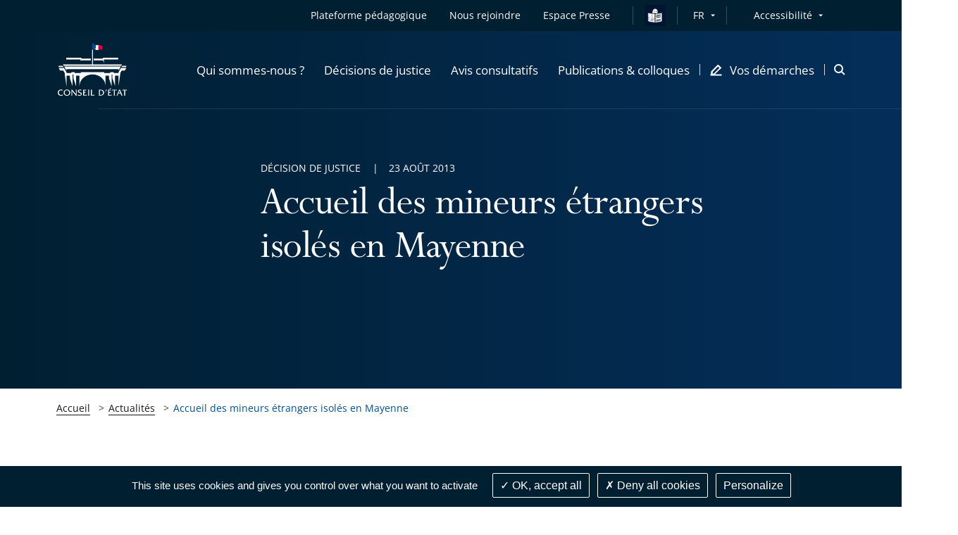

--- FILE ---
content_type: text/css
request_url: https://www.conseil-etat.fr/build/app-styles.e91106b6.css
body_size: 41251
content:
@font-face{font-family:Open Sans;font-style:normal;font-weight:400;font-stretch:normal;font-display:swap;src:url(/build/fonts/cyrillic-ext_400.bc810d7f.woff2) format("woff2");unicode-range:u+0460-052f,u+1c80-1c88,u+20b4,u+2de0-2dff,u+a640-a69f,u+fe2e-fe2f}@font-face{font-family:Open Sans;font-style:normal;font-weight:400;font-stretch:normal;font-display:swap;src:url(/build/fonts/cyrillic_400.9d77ffee.woff2) format("woff2");unicode-range:u+0301,u+0400-045f,u+0490-0491,u+04b0-04b1,u+2116}@font-face{font-family:Open Sans;font-style:normal;font-weight:400;font-stretch:normal;font-display:swap;src:url(/build/fonts/greek-ext_400.6e469ec0.woff2) format("woff2");unicode-range:u+1f??}@font-face{font-family:Open Sans;font-style:normal;font-weight:400;font-stretch:normal;font-display:swap;src:url(/build/fonts/greek_400.83a16dfd.woff2) format("woff2");unicode-range:u+0370-03ff}@font-face{font-family:Open Sans;font-style:normal;font-weight:400;font-stretch:normal;font-display:swap;src:url(/build/fonts/hebrew_400.10ee6b2f.woff2) format("woff2");unicode-range:u+0590-05ff,u+200c-2010,u+20aa,u+25cc,u+fb1d-fb4f}@font-face{font-family:Open Sans;font-style:normal;font-weight:400;font-stretch:normal;font-display:swap;src:url(/build/fonts/vietnamese_400.a8e23ca6.woff2) format("woff2");unicode-range:u+0102-0103,u+0110-0111,u+0128-0129,u+0168-0169,u+01a0-01a1,u+01af-01b0,u+1ea0-1ef9,u+20ab}@font-face{font-family:Open Sans;font-style:normal;font-weight:400;font-stretch:normal;font-display:swap;src:url(/build/fonts/latin-ext_400.1909967d.woff2) format("woff2");unicode-range:u+0100-024f,u+0259,u+1e??,u+2020,u+20a0-20ab,u+20ad-20cf,u+2113,u+2c60-2c7f,u+a720-a7ff}@font-face{font-family:Open Sans;font-style:normal;font-weight:400;font-stretch:normal;font-display:swap;src:url(/build/fonts/latin_400.c416910c.woff2) format("woff2");unicode-range:u+00??,u+0131,u+0152-0153,u+02bb-02bc,u+02c6,u+02da,u+02dc,u+2000-206f,u+2074,u+20ac,u+2122,u+2191,u+2193,u+2212,u+2215,u+feff,u+fffd}@font-face{font-family:Open Sans;font-style:normal;font-weight:600;font-stretch:normal;font-display:swap;src:url(/build/fonts/cyrillic-ext_600.67768399.woff2) format("woff2");unicode-range:u+0460-052f,u+1c80-1c88,u+20b4,u+2de0-2dff,u+a640-a69f,u+fe2e-fe2f}@font-face{font-family:Open Sans;font-style:normal;font-weight:600;font-stretch:normal;font-display:swap;src:url(/build/fonts/cyrillic_600.6c74c51e.woff2) format("woff2");unicode-range:u+0301,u+0400-045f,u+0490-0491,u+04b0-04b1,u+2116}@font-face{font-family:Open Sans;font-style:normal;font-weight:600;font-stretch:normal;font-display:swap;src:url(/build/fonts/greek-ext_600.2deb61ee.woff2) format("woff2");unicode-range:u+1f??}@font-face{font-family:Open Sans;font-style:normal;font-weight:600;font-stretch:normal;font-display:swap;src:url(/build/fonts/greek_600.5e32b269.woff2) format("woff2");unicode-range:u+0370-03ff}@font-face{font-family:Open Sans;font-style:normal;font-weight:600;font-stretch:normal;font-display:swap;src:url(/build/fonts/hebrew_600.8c764875.woff2) format("woff2");unicode-range:u+0590-05ff,u+200c-2010,u+20aa,u+25cc,u+fb1d-fb4f}@font-face{font-family:Open Sans;font-style:normal;font-weight:600;font-stretch:normal;font-display:swap;src:url(/build/fonts/vietnamese_600.7cc08ddc.woff2) format("woff2");unicode-range:u+0102-0103,u+0110-0111,u+0128-0129,u+0168-0169,u+01a0-01a1,u+01af-01b0,u+1ea0-1ef9,u+20ab}@font-face{font-family:Open Sans;font-style:normal;font-weight:600;font-stretch:normal;font-display:swap;src:url(/build/fonts/latin-ext_600.8535dc12.woff2) format("woff2");unicode-range:u+0100-024f,u+0259,u+1e??,u+2020,u+20a0-20ab,u+20ad-20cf,u+2113,u+2c60-2c7f,u+a720-a7ff}@font-face{font-family:Open Sans;font-style:normal;font-weight:600;font-stretch:normal;font-display:swap;src:url(/build/fonts/latin_600.f39b602d.woff2) format("woff2");unicode-range:u+00??,u+0131,u+0152-0153,u+02bb-02bc,u+02c6,u+02da,u+02dc,u+2000-206f,u+2074,u+20ac,u+2122,u+2191,u+2193,u+2212,u+2215,u+feff,u+fffd}@font-face{font-family:Open Sans;font-style:normal;font-weight:700;font-stretch:normal;font-display:swap;src:url(/build/fonts/cyrillic-ext_700.386c7d57.woff2) format("woff2");unicode-range:u+0460-052f,u+1c80-1c88,u+20b4,u+2de0-2dff,u+a640-a69f,u+fe2e-fe2f}@font-face{font-family:Open Sans;font-style:normal;font-weight:700;font-stretch:normal;font-display:swap;src:url(/build/fonts/cyrillic_700.d0c879b2.woff2) format("woff2");unicode-range:u+0301,u+0400-045f,u+0490-0491,u+04b0-04b1,u+2116}@font-face{font-family:Open Sans;font-style:normal;font-weight:700;font-stretch:normal;font-display:swap;src:url(/build/fonts/greek-ext_700.c5a27067.woff2) format("woff2");unicode-range:u+1f??}@font-face{font-family:Open Sans;font-style:normal;font-weight:700;font-stretch:normal;font-display:swap;src:url(/build/fonts/greek_700.aa2cd411.woff2) format("woff2");unicode-range:u+0370-03ff}@font-face{font-family:Open Sans;font-style:normal;font-weight:700;font-stretch:normal;font-display:swap;src:url(/build/fonts/hebrew_700.791e848a.woff2) format("woff2");unicode-range:u+0590-05ff,u+200c-2010,u+20aa,u+25cc,u+fb1d-fb4f}@font-face{font-family:Open Sans;font-style:normal;font-weight:700;font-stretch:normal;font-display:swap;src:url(/build/fonts/vietnamese_700.915a4a92.woff2) format("woff2");unicode-range:u+0102-0103,u+0110-0111,u+0128-0129,u+0168-0169,u+01a0-01a1,u+01af-01b0,u+1ea0-1ef9,u+20ab}@font-face{font-family:Open Sans;font-style:normal;font-weight:700;font-stretch:normal;font-display:swap;src:url(/build/fonts/latin-ext_700.b1a99bbe.woff2) format("woff2");unicode-range:u+0100-024f,u+0259,u+1e??,u+2020,u+20a0-20ab,u+20ad-20cf,u+2113,u+2c60-2c7f,u+a720-a7ff}@font-face{font-family:Open Sans;font-style:normal;font-weight:700;font-stretch:normal;font-display:swap;src:url(/build/fonts/latin_700.4333f8c1.woff2) format("woff2");unicode-range:u+00??,u+0131,u+0152-0153,u+02bb-02bc,u+02c6,u+02da,u+02dc,u+2000-206f,u+2074,u+20ac,u+2122,u+2191,u+2193,u+2212,u+2215,u+feff,u+fffd}@font-face{font-family:Perpetua;src:url(/build/fonts/PerpetuaRegular.92833ed3.woff2) format("woff2"),url(/build/fonts/PerpetuaRegular.a8df06ef.woff) format("woff");font-style:normal;font-weight:400}@font-face{font-family:Perpetua;src:url(/build/fonts/PerpetuaBold.da826853.woff2) format("woff2"),url(/build/fonts/PerpetuaBold.4dcc9348.woff) format("woff");font-style:normal;font-weight:700}a,abbr,acronym,address,applet,article,aside,audio,b,big,blockquote,body,canvas,caption,center,cite,code,dd,del,details,dfn,div,dl,dt,em,embed,fieldset,figcaption,figure,footer,form,h1,h2,h3,h4,h5,h6,header,hgroup,html,i,iframe,img,ins,kbd,label,legend,li,mark,menu,nav,object,ol,output,p,pre,q,ruby,s,samp,section,small,span,strike,strong,sub,summary,sup,table,tbody,td,tfoot,th,thead,time,tr,tt,u,ul,var,video{margin:0;padding:0;border:0;font-size:100%;font:inherit;vertical-align:baseline}article,aside,details,figcaption,figure,footer,header,hgroup,menu,nav,section{display:block}body{line-height:1}ul{list-style:none}blockquote,q{quotes:none}blockquote:after,blockquote:before,q:after,q:before{content:"";content:none}table{border-collapse:collapse;border-spacing:0}a{text-decoration:none;color:inherit}.footer--main .footer__inner{padding-top:8rem;padding-bottom:3.8rem;background:#001f31}.footer--main .footer__inner .row{padding-left:2rem;padding-right:2rem}.footer--main .footer__top{padding-bottom:6.1rem}.footer--main .footer__nav__item,.footer--main .footer__nav__title{color:#fff}.footer--main .footer__nav h2{margin-bottom:2.4rem}.footer--main .footer__nav__list li+li a{margin-top:.5rem}.footer--main .footer__nav__item,.footer--main .footer__nav__title{display:block}.footer--main .separator{opacity:.2}.footer--main .footer__body{padding-top:3.6rem}.footer--main .footer__body .class-coord p{padding-right:20%}.footer--main .footer__body .content_copyright{padding:4rem 0 0 2rem;font-size:1.5rem;position:relative;margin-left:auto;margin-right:auto;width:139rem}@media only screen and (max-width:768px){.footer--main .footer__body .content_copyright{width:100%}}.footer--main .footer__body .content_copyright.u-c-white a{color:#fff!important;border-bottom:0 solid #fff!important}.footer--main .footer__bottom{padding-top:5.3rem}@media only screen and (max-width:768px){.footer--main .footer__inner{padding-top:4rem;padding-bottom:2.4rem}.footer--main .footer__inner .row{margin:0}.footer--main .footer__top{padding-bottom:3.4rem}.footer--main .expand--footer-nav{width:100%!important;margin-top:.5em}.footer--main .expand--footer-nav.is-open{padding-bottom:2rem}.footer--main .expand--footer-nav.is-open .footer__nav__title:not(.footer__nav--empty):after{width:0;height:0;border-right:.5rem solid transparent;border-bottom:.5rem solid #fff;border-left:.5rem solid transparent}.footer--main .expand--footer-nav:not(.footer--main .expand--footer-nav.is-open) .footer__nav__title:not(.footer__nav--empty):after{width:0;height:0;border-top:.5rem solid #fff;border-right:.5rem solid transparent;border-left:.5rem solid transparent}.footer--main .footer__nav h2{margin-bottom:1.2rem}.footer--main .footer__nav__title{display:flex}.footer--main .footer__nav__title:after{content:"";align-self:center;margin-left:1rem}.footer--main .footer__nav__item{display:none}.footer--main .footer__nav__item--top,.footer--main .footer__nav__item.is-active{display:block}}@media only screen and (max-width:767px){.footer--main .footer__inner{padding-top:2.4rem;padding-bottom:2.4rem}.footer--main .footer__body{padding-top:2.4rem}.footer--main .footer__bottom{padding-top:3.6rem}}.grid{display:grid;gap:4rem;width:144rem;max-width:100%;min-width:0;padding-left:8rem;padding-right:8rem;margin-left:auto;margin-right:auto;box-sizing:border-box}.grid.grid--gap-sm{gap:2rem}.grid.grid--gap-xs{gap:1rem}.grid.grid--no-pad{padding-left:0;padding-right:0}.row{position:relative;display:flex;flex-wrap:wrap;width:144rem;max-width:100%;min-width:0;padding-left:6rem;padding-right:6rem;margin-left:auto;margin-right:auto;box-sizing:border-box}.row.row--no-pad{padding-left:0;padding-right:0}.row:after,.row:before{content:".";display:block;height:0;width:0;overflow:hidden}.row:after{clear:both}.row>[class*=cell]{box-sizing:border-box;position:relative;min-height:1px}.row>[class*=cell].centered{margin-left:auto;margin-right:auto}.row>[class*=cell].collapse{padding-left:0;padding-right:0}.row>.cell-half{width:50%}.row .row{width:auto;max-width:none;min-width:0;margin-left:-6rem;margin-right:-6rem}.row--full{height:100%}.row--table{display:table;table-layout:fixed}.row--table--centered>[class*=cell]{display:table-cell;vertical-align:middle;float:none}.row--flex{display:flex;flex-direction:row;flex-flow:row wrap}.row--flex>[class*=cell]{float:none}.row--flex--c>[class*=cell]{flex-direction:column}.row--flex--r>[class*=cell]{flex-direction:row}.row--flex>[class*=cell]{display:flex}.row--flex--centered,.row--flex--centered>[class*=cell]{justify-content:center}.row--flex--bottom,.row--flex--bottom>[class*=cell]{justify-content:flex-end}[class*=cell]{padding-left:2rem;padding-right:2rem}[class*=cell].cell-bordered--right{border-right:.1rem solid #e8e8e8}[class*=cell].cell-end{align-self:flex-end}[class*=cell].cell-center{align-self:center}[class*=cell].cell-abs{position:absolute;top:0;bottom:0}[class*=cell].cell-full{height:100%}.is-ie10 .row--flex>[class*=cell] *{max-width:100%}.cell-1{width:8.333333333333334%}.cell-1.cell-abs{width:7.456140350877194%}.prepend-1{margin-left:8.333333333333334%}.prepend-1.cell-abs{margin-left:7.456140350877194%}.append-1{margin-right:8.333333333333334%}.append-1.cell-abs{margin-right:7.456140350877194%}.push-1{left:8.333333333333334%}.push-1.cell-abs{left:7.456140350877194%}.pull-1{right:8.333333333333334%}.pull-1.cell-abs{right:7.456140350877194%}.cell-2{width:16.666666666666668%}.cell-2.cell-abs{width:14.912280701754387%}.prepend-2{margin-left:16.666666666666668%}.prepend-2.cell-abs{margin-left:14.912280701754387%}.append-2{margin-right:16.666666666666668%}.append-2.cell-abs{margin-right:14.912280701754387%}.push-2{left:16.666666666666668%}.push-2.cell-abs{left:14.912280701754387%}.pull-2{right:16.666666666666668%}.pull-2.cell-abs{right:14.912280701754387%}.cell-3{width:25%}.cell-3.cell-abs{width:22.36842105263158%}.prepend-3{margin-left:25%}.prepend-3.cell-abs{margin-left:22.36842105263158%}.append-3{margin-right:25%}.append-3.cell-abs{margin-right:22.36842105263158%}.push-3{left:25%}.push-3.cell-abs{left:22.36842105263158%}.pull-3{right:25%}.pull-3.cell-abs{right:22.36842105263158%}.cell-4{width:33.333333333333336%}.cell-4.cell-abs{width:29.824561403508774%}.prepend-4{margin-left:33.333333333333336%}.prepend-4.cell-abs{margin-left:29.824561403508774%}.append-4{margin-right:33.333333333333336%}.append-4.cell-abs{margin-right:29.824561403508774%}.push-4{left:33.333333333333336%}.push-4.cell-abs{left:29.824561403508774%}.pull-4{right:33.333333333333336%}.pull-4.cell-abs{right:29.824561403508774%}.cell-5{width:41.66666666666667%}.cell-5.cell-abs{width:37.28070175438597%}.prepend-5{margin-left:41.66666666666667%}.prepend-5.cell-abs{margin-left:37.28070175438597%}.append-5{margin-right:41.66666666666667%}.append-5.cell-abs{margin-right:37.28070175438597%}.push-5{left:41.66666666666667%}.push-5.cell-abs{left:37.28070175438597%}.pull-5{right:41.66666666666667%}.pull-5.cell-abs{right:37.28070175438597%}.cell-6{width:50%}.cell-6.cell-abs{width:44.73684210526316%}.prepend-6{margin-left:50%}.prepend-6.cell-abs{margin-left:44.73684210526316%}.append-6{margin-right:50%}.append-6.cell-abs{margin-right:44.73684210526316%}.push-6{left:50%}.push-6.cell-abs{left:44.73684210526316%}.pull-6{right:50%}.pull-6.cell-abs{right:44.73684210526316%}.cell-7{width:58.333333333333336%}.cell-7.cell-abs{width:52.192982456140356%}.prepend-7{margin-left:58.333333333333336%}.prepend-7.cell-abs{margin-left:52.192982456140356%}.append-7{margin-right:58.333333333333336%}.append-7.cell-abs{margin-right:52.192982456140356%}.push-7{left:58.333333333333336%}.push-7.cell-abs{left:52.192982456140356%}.pull-7{right:58.333333333333336%}.pull-7.cell-abs{right:52.192982456140356%}.cell-8{width:66.66666666666667%}.cell-8.cell-abs{width:59.64912280701755%}.prepend-8{margin-left:66.66666666666667%}.prepend-8.cell-abs{margin-left:59.64912280701755%}.append-8{margin-right:66.66666666666667%}.append-8.cell-abs{margin-right:59.64912280701755%}.push-8{left:66.66666666666667%}.push-8.cell-abs{left:59.64912280701755%}.pull-8{right:66.66666666666667%}.pull-8.cell-abs{right:59.64912280701755%}.cell-9{width:75%}.cell-9.cell-abs{width:67.10526315789474%}.prepend-9{margin-left:75%}.prepend-9.cell-abs{margin-left:67.10526315789474%}.append-9{margin-right:75%}.append-9.cell-abs{margin-right:67.10526315789474%}.push-9{left:75%}.push-9.cell-abs{left:67.10526315789474%}.pull-9{right:75%}.pull-9.cell-abs{right:67.10526315789474%}.cell-10{width:83.33333333333334%}.cell-10.cell-abs{width:74.56140350877195%}.prepend-10{margin-left:83.33333333333334%}.prepend-10.cell-abs{margin-left:74.56140350877195%}.append-10{margin-right:83.33333333333334%}.append-10.cell-abs{margin-right:74.56140350877195%}.push-10{left:83.33333333333334%}.push-10.cell-abs{left:74.56140350877195%}.pull-10{right:83.33333333333334%}.pull-10.cell-abs{right:74.56140350877195%}.cell-11{width:91.66666666666667%}.cell-11.cell-abs{width:82.01754385964912%}.prepend-11{margin-left:91.66666666666667%}.prepend-11.cell-abs{margin-left:82.01754385964912%}.append-11{margin-right:91.66666666666667%}.append-11.cell-abs{margin-right:82.01754385964912%}.push-11{left:91.66666666666667%}.push-11.cell-abs{left:82.01754385964912%}.pull-11{right:91.66666666666667%}.pull-11.cell-abs{right:82.01754385964912%}.cell-12{width:100%}.cell-12.cell-abs{width:89.47368421052632%}.prepend-12{margin-left:100%}.prepend-12.cell-abs{margin-left:89.47368421052632%}.append-12{margin-right:100%}.append-12.cell-abs{margin-right:89.47368421052632%}.push-12{left:100%}.push-12.cell-abs{left:89.47368421052632%}.pull-12{right:100%}.pull-12.cell-abs{right:89.47368421052632%}.cell-1-5{width:20%}@media only screen and (max-width:1299px){.row{width:100%}}@media only screen and (min-width:1086px) and (max-width:1200px){.row{padding-left:4rem;padding-right:4rem}}@media only screen and (max-width:1085px){.row{padding-left:2rem;padding-right:2rem}.cell-0-tl{width:0}.prepend-0-tl{margin-left:0!important}.append-0-tl{margin-right:0!important}.cell-1-tl{width:8.333333333333334%}.prepend-1-tl{margin-left:8.333333333333334%!important}.append-1-tl{margin-right:8.333333333333334%!important}.cell-2-tl{width:16.666666666666668%}.prepend-2-tl{margin-left:16.666666666666668%!important}.append-2-tl{margin-right:16.666666666666668%!important}.cell-3-tl{width:25%}.prepend-3-tl{margin-left:25%!important}.append-3-tl{margin-right:25%!important}.cell-4-tl{width:33.333333333333336%}.prepend-4-tl{margin-left:33.333333333333336%!important}.append-4-tl{margin-right:33.333333333333336%!important}.cell-5-tl{width:41.66666666666667%}.prepend-5-tl{margin-left:41.66666666666667%!important}.append-5-tl{margin-right:41.66666666666667%!important}.cell-6-tl{width:50%}.prepend-6-tl{margin-left:50%!important}.append-6-tl{margin-right:50%!important}.cell-7-tl{width:58.333333333333336%}.prepend-7-tl{margin-left:58.333333333333336%!important}.append-7-tl{margin-right:58.333333333333336%!important}.cell-8-tl{width:66.66666666666667%}.prepend-8-tl{margin-left:66.66666666666667%!important}.append-8-tl{margin-right:66.66666666666667%!important}.cell-9-tl{width:75%}.prepend-9-tl{margin-left:75%!important}.append-9-tl{margin-right:75%!important}.cell-10-tl{width:83.33333333333334%}.prepend-10-tl{margin-left:83.33333333333334%!important}.append-10-tl{margin-right:83.33333333333334%!important}.cell-11-tl{width:91.66666666666667%}.prepend-11-tl{margin-left:91.66666666666667%!important}.append-11-tl{margin-right:91.66666666666667%!important}.cell-12-tl{width:100%}.prepend-12-tl{margin-left:100%!important}.append-12-tl{margin-right:100%!important}}@media only screen and (max-width:768px){[class*=cell]{padding-left:2rem;padding-right:2rem}[class*=cell].cell-bordered-reset-mtp{border-right:none}.row{padding-left:1rem;padding-right:1rem}.row.row--break-flex-tp,.row.row--break-table-tp{display:block}.row.row--break-flex-tp [class*=cell],.row.row--break-table-tp [class*=cell]{float:left}.row:not(.row--flex)>[class*=prepend-]{margin-left:0}.row:not(.row--flex)>[class*=append-]{margin-right:0}.cell-0-tp{width:0}.prepend-0-tp{margin-left:0!important}.append-0-tp{margin-right:0!important}.cell-1-tp{width:8.333333333333334%}.prepend-1-tp{margin-left:8.333333333333334%!important}.append-1-tp{margin-right:8.333333333333334%!important}.cell-2-tp{width:16.666666666666668%}.prepend-2-tp{margin-left:16.666666666666668%!important}.append-2-tp{margin-right:16.666666666666668%!important}.cell-3-tp{width:25%}.prepend-3-tp{margin-left:25%!important}.append-3-tp{margin-right:25%!important}.cell-4-tp{width:33.333333333333336%}.prepend-4-tp{margin-left:33.333333333333336%!important}.append-4-tp{margin-right:33.333333333333336%!important}.cell-5-tp{width:41.66666666666667%}.prepend-5-tp{margin-left:41.66666666666667%!important}.append-5-tp{margin-right:41.66666666666667%!important}.cell-6-tp{width:50%}.prepend-6-tp{margin-left:50%!important}.append-6-tp{margin-right:50%!important}.cell-7-tp{width:58.333333333333336%}.prepend-7-tp{margin-left:58.333333333333336%!important}.append-7-tp{margin-right:58.333333333333336%!important}.cell-8-tp{width:66.66666666666667%}.prepend-8-tp{margin-left:66.66666666666667%!important}.append-8-tp{margin-right:66.66666666666667%!important}.cell-9-tp{width:75%}.prepend-9-tp{margin-left:75%!important}.append-9-tp{margin-right:75%!important}.cell-10-tp{width:83.33333333333334%}.prepend-10-tp{margin-left:83.33333333333334%!important}.append-10-tp{margin-right:83.33333333333334%!important}.cell-11-tp{width:91.66666666666667%}.prepend-11-tp{margin-left:91.66666666666667%!important}.append-11-tp{margin-right:91.66666666666667%!important}.cell-12-tp{width:100%}.prepend-12-tp{margin-left:100%!important}.append-12-tp{margin-right:100%!important}}@media only screen and (max-width:767px){.grid{padding-left:2rem;padding-right:2rem}.row{padding-left:0;padding-right:0}.row--flex--centered-m,.row--flex--centered-m>[class*=cell]{justify-content:center}.row>[class*=cell]{float:none;max-width:100%;width:auto}.row>[class*=cell].cell-o-1-m{order:1}.row>[class*=cell].cell-o-2-m{order:2}.row>[class*=cell].cell-abs{position:relative;float:none;width:auto!important;max-width:100%}.row>[class*=push-]{left:auto}.row>[class*=pull-]{right:auto}.row.row--break-flex-m,.row.row--break-table-m{display:block}.row.row--break-flex-m>[class*=cell],.row.row--break-table-m>[class*=cell]{width:100%!important;display:block}[class*=cell]{padding-left:2rem;padding-right:2rem}[class*=cell].cell-bordered--right{border-right:none}.cell-0-m{width:0!important}.prepend-0-m{margin-left:0!important}.append-0-m{margin-right:0!important}.cell-1-m{width:8.333333333333334%!important}.prepend-1-m{margin-left:8.333333333333334%!important}.append-1-m{margin-right:8.333333333333334%!important}.cell-2-m{width:16.666666666666668%!important}.prepend-2-m{margin-left:16.666666666666668%!important}.append-2-m{margin-right:16.666666666666668%!important}.cell-3-m{width:25%!important}.prepend-3-m{margin-left:25%!important}.append-3-m{margin-right:25%!important}.cell-4-m{width:33.333333333333336%!important}.prepend-4-m{margin-left:33.333333333333336%!important}.append-4-m{margin-right:33.333333333333336%!important}.cell-5-m{width:41.66666666666667%!important}.prepend-5-m{margin-left:41.66666666666667%!important}.append-5-m{margin-right:41.66666666666667%!important}.cell-6-m{width:50%!important}.prepend-6-m{margin-left:50%!important}.append-6-m{margin-right:50%!important}.cell-7-m{width:58.333333333333336%!important}.prepend-7-m{margin-left:58.333333333333336%!important}.append-7-m{margin-right:58.333333333333336%!important}.cell-8-m{width:66.66666666666667%!important}.prepend-8-m{margin-left:66.66666666666667%!important}.append-8-m{margin-right:66.66666666666667%!important}.cell-9-m{width:75%!important}.prepend-9-m{margin-left:75%!important}.append-9-m{margin-right:75%!important}.cell-10-m{width:83.33333333333334%!important}.prepend-10-m{margin-left:83.33333333333334%!important}.append-10-m{margin-right:83.33333333333334%!important}.cell-11-m{width:91.66666666666667%!important}.prepend-11-m{margin-left:91.66666666666667%!important}.append-11-m{margin-right:91.66666666666667%!important}.cell-12-m{width:100%!important}.prepend-12-m{margin-left:100%!important}.append-12-m{margin-right:100%!important}}html{font-size:62.5%;box-sizing:border-box}:focus{outline:2px auto Highlight;outline:5px auto -webkit-focus-ring-color}body{font-family:Open Sans,sans-serif;font-weight:400;font-feature-settings:"kern" 1;font-kerning:normal;font-display:optional;text-size-adjust:none;position:relative;display:flex;flex-direction:column;font-size:1.7rem;line-height:2.8rem;overflow-x:hidden;color:#474747}body:after{content:"";visibility:hidden;opacity:0;position:absolute;top:0;left:0;right:0;bottom:0;background:rgba(0,0,0,.5);z-index:12;transition:opacity .35s ease-in-out}body.is-filters-open,body.is-menu-mobile-open,body.is-search-open{overflow:hidden}body.is-filters-open:after,body.is-menu-mobile-open:after,body.is-search-open:after{right:0;visibility:visible;opacity:1;z-index:12}body.is-layered:after{visibility:visible;opacity:1;right:0;z-index:10}body.is-filters-open,body.is-menu-mobile-open,body.is-modal-open{overflow:hidden;position:fixed;left:0;right:0}.container,.main{max-width:100%}.container{width:144rem;margin:0 auto}section{overflow:hidden}img,video{display:inline-block;max-width:100%;vertical-align:middle}footer{margin-top:auto}.header--transparent-white{margin-bottom:-11rem}@media only screen and (min-width:1086px){.header--transparent-white .header__body__inner{background:transparent}.header--transparent-white .header__body__inner:after{background:hsla(0,0%,100%,.1)}.header--transparent-white .header__body .nav__item{color:#fff}.header--transparent-white .header__logo,.header--transparent-white .header__logo--grey,.header--transparent-white .header__logo--white{position:relative;max-height:100%}.header--transparent-white .header__logo--grey{opacity:0;display:none}.header--transparent-white .juridiction{max-width:34rem}.header--transparent-white .header__search{color:#fff}.header--transparent-white.hover .header__logo--grey{opacity:1;display:block}.header--transparent-white.hover .header__logo--white{opacity:0;display:none}}@media only screen and (min-width:1086px) and (max-width:1200px){.header--transparent-white .header__logo{width:9.8rem;height:7.4rem}.header--transparent-white .juridiction{width:15rem}}@media only screen and (max-width:1085px){.header--transparent-white{margin-bottom:0}.header--transparent-white .header__body__inner{background:#fff}.header--transparent-white .header__body__inner:after{background:rgba(0,0,0,.1)}.header--transparent-white .header__logo--white{display:none}.header--transparent-white .header__logo--grey{opacity:1}}.header--transparent .header__body{margin-bottom:-11rem}.header--transparent .header__body__inner{background:transparent}.header--transparent .header__body__inner:after{background:rgba(0,0,0,.1)}.header--transparent .header__body .nav__item{color:#474747}@media only screen and (max-width:1085px){.header--transparent .header__body{margin-bottom:0}.header--transparent .header__body__inner{background:#fff}}.header--white .header__body__inner{background:#fff}.header--white .header__body__inner:after{background:rgba(0,0,0,.1)}.header--white .header__body .nav__item{color:#474747}.header{position:relative;height:15rem;z-index:11}.header__row{position:relative;flex-wrap:wrap;width:144rem;max-width:100%;min-width:0;margin-left:auto;margin-right:auto;box-sizing:border-box;padding-left:8rem;padding-right:8rem;display:flex;flex-direction:row;flex-wrap:unset;height:100%}.header__top{background:#001f31;height:4.4rem}.header__top__right{margin-left:auto}.header__stick{position:absolute;left:0;right:0}.header__body{position:relative;height:11rem;transition:all .35s ease-in-out}.header__body__inner{height:11rem;box-sizing:border-box;position:absolute;top:0;left:0;right:0;transition:background .35s ease-in-out,height .35s ease-in-out}.header__body__inner:after{content:"";position:absolute;top:100%;right:calc(50% - 72rem);left:calc(50% - 50rem);height:.1rem;background:transparent;transition:background .35s ease-in-out}.header__body__logo{padding:1em 0;transition:padding .35s ease-in-out}.header__body__nav{align-self:stretch;margin-left:auto}.header__body__search{align-self:center}@media only screen and (min-width:1086px){.header__body__search{height:100%}}.header__burger{position:relative;appearance:none;border:0;background:transparent;height:3.2rem;width:3.2rem;padding:.5rem 0;cursor:pointer}.header__burger i{position:absolute;display:block;height:.2rem;width:100%;background:#005092;transform-origin:center center}.header__burger i:first-of-type{top:.5rem}.header__burger i:nth-of-type(2){top:1.5rem}.header__burger i:nth-of-type(3){bottom:.5rem}.header__logo{display:block;overflow:hidden;height:100%}.header__logo img{width:100%;height:100%;object-fit:contain}.header__logo--grey,.header__logo--white{transition:opacity .35s ease-in-out}.header__search{position:relative;height:100%}@media only screen and (min-width:1086px){.header__search{padding-left:1.5rem}.header__search:before{content:"";position:absolute;top:50%;left:0;transform:translateY(-50%);width:.1rem;height:1.6rem;background:#d5d5d5}.header__search__item{display:flex;align-items:center;height:100%}}@media only screen and (max-width:1299px){.header__search{padding-left:1.4rem}}@media only screen and (min-width:1086px){.header.hover .header__body__inner{background:#fff}.header.hover .header__body__inner:after{background:rgba(0,0,0,.1)}.header.hover .header__body .nav__item{color:#474747}.header.hover .header__body .nav__item--icon .icon{color:#a44732}.header.hover .header__body .header__search__item .icon{color:#005092}}.header.is-sticky .header__stick{position:fixed;top:0;width:100%;z-index:11}.header.is-sticky .header__stick .header__body{height:7.4rem}.header.is-sticky .header__stick .header__body .header__body__inner{height:7.4rem;background:#fff}.header.is-sticky .header__stick .header__body .header__body__inner:after{left:0;right:0;background:rgba(0,0,0,.1)}.header.is-sticky .header__stick .header__body .header__body__logo{padding:.5em 0}.header.is-sticky .header__stick .header__body .nav__item{color:#474747}.header.is-sticky .header__stick .header__body .nav__item--icon .icon{color:#a44732}.header.is-sticky .header__stick .header__body .header__search__item .icon{color:#005092}.header.is-sticky .header__stick .header__body .header__logo{position:relative;max-height:100%;height:100%;box-sizing:border-box}.header.is-sticky .header__stick .header__body .header__logo--white{opacity:0;display:none}.header.is-sticky .header__stick .header__body .header__logo--grey{opacity:1;display:block}@media only screen and (min-width:1086px) and (max-width:1200px){.header__row{padding-left:6rem;padding-right:6rem}.header__logo{width:9.8rem}}@media only screen and (max-width:1085px){.header{height:auto}.is-menu-mobile-open .header{z-index:21}.is-menu-mobile-open .header .header__burger i:first-of-type{top:1.5rem;transform:rotate(45deg)}.is-menu-mobile-open .header .header__burger i:nth-of-type(2){opacity:0}.is-menu-mobile-open .header .header__burger i:nth-of-type(3){transform:rotate(-45deg);top:1.5rem;bottom:auto}.header__stick{position:relative;left:auto;right:auto}.header__row{padding-left:4rem;padding-right:4rem}.header__body{height:8rem}.header__body__inner{position:fixed;top:0;left:0;right:0;height:8rem}.header__body__inner:after{left:0;right:0}.header__body__logo{margin-left:auto;margin-right:auto;transform-origin:center center}.header__body__nav{margin-left:0;display:flex;order:-1}.header .header__logo{width:6.7rem;height:5rem}.header .juridiction{width:19rem}}@media only screen and (max-width:768px){.header__row{padding-left:3rem;padding-right:3rem}}@media only screen and (max-width:767px){.header__row{padding-left:2rem;padding-right:2rem}.header__body,.header__body__inner{height:8rem}}@media only screen and (min-width:1086px){.is-layered .header .header__body__inner:after{background:rgba(0,0,0,.1);display:none}}.encadre-info{color:#474747;background-color:#f3f2ec;padding:1.6rem 7.4rem 1.9rem 3rem}@media only screen and (min-width:769px){.encadre-info{margin-right:34.73684210526316%}}.encadre-info .heading{font-family:Open Sans,sans-serif;font-weight:600;font-size:1.8rem;line-height:2.7rem}.encadre-info .img-note{float:left;margin-right:1em}.encadre-info .ezrichtext-field>p{padding:0}.module-map .module__inner{position:relative}.module-map .module__tooltip{position:absolute;pointer-events:none;background:#fff;border:.1rem solid #005092;box-shadow:.5rem .5rem 2rem rgba(0,0,0,.25);opacity:0;z-index:3}.module-map .module__tooltip span{font-family:Open Sans,sans-serif;font-weight:700;font-size:1.4rem;line-height:1.9rem;display:block;padding:.8rem 1.7rem;color:#005092}.module-map .module__items-holder{position:relative}.module-map .module__modal{position:absolute;top:0;left:0;width:100%;height:100%}.module-map .module__item{position:absolute;left:0;right:0;top:0;bottom:0;opacity:0;visibility:hidden;pointer-events:none}.module-map .module__item.is-active{opacity:1;visibility:visible;pointer-events:all;z-index:2}.module-map .module__item__icon{position:absolute;top:0;right:0;width:4rem;height:4rem;cursor:pointer}.module-map .module__map{width:100%}.module-map .module__map--dom g{pointer-events:all}.module-map .module__content__sub-title{font-family:Perpetua,serif;font-weight:400;font-size:2.1rem;font-style:italic;border-bottom:.1rem solid #d5d5d5;padding-bottom:1rem;margin-top:1.5rem;text-align:end}.module-map-mobile .module__content__inner{margin-top:3.2rem}.module-map-mobile .module__content__title{font-family:Perpetua,serif;font-weight:400;font-size:2.6rem;line-height:3.2rem;letter-spacing:-.02rem;padding-bottom:.9rem;margin-bottom:1.6rem;color:#191919;border-bottom:.1rem solid #191919}.module-map-mobile .module__content__sub-title{font-family:Perpetua,serif;font-weight:400;font-size:2.1rem;font-style:italic;border-bottom:.1rem solid #d5d5d5;padding-bottom:1rem;margin-top:1rem;text-align:end}.list--outremer{padding-left:1.2rem}.list__firstoutremer{margin-top:1.3rem}.places{margin-top:-30rem}.places__item{opacity:0}.places__item.is-ready{opacity:1}.places__item__link{display:block}.places__item__subtitle{margin-bottom:1rem}.places__item__box{height:100%;width:100%}.places__item--large{margin-bottom:5rem}.places__item--large .places__item__box{text-align:center;display:block;padding-top:5rem;padding-bottom:6rem}.places__item--left,.places__item--right{margin-bottom:12rem}.places__item--left .places__item__box,.places__item--right .places__item__box{display:flex;flex-direction:column;justify-content:center}.places__item--left .places__item__box{text-align:left;padding-left:5rem}.places__item--right .places__item__box{text-align:right;padding-right:5rem}@media only screen and (max-width:1085px){.places{margin-top:-35rem}.places .places__item--large{margin-bottom:3.5rem}.places .places__item--left,.places .places__item--right{margin-bottom:8rem}.places .places__item--left .places__item__box{padding-left:1rem}.places .places__item--right .places__item__box{padding-right:1rem}}@media only screen and (max-width:768px){.places{margin-top:-15rem}.places .places__item--large{margin-bottom:1rem}}@media only screen and (max-width:767px){.places{margin-top:-8.5rem}.places .places__item__box{height:auto}.places .places__item--large,.places .places__item--left,.places .places__item--right{margin-bottom:2rem}.places .places__item--large .places__item__box,.places .places__item--left .places__item__box,.places .places__item--right .places__item__box{padding:2rem 0;text-align:center}}.agenda{background:#fff}.agenda__bottom,.agenda__top{width:100%;box-sizing:border-box}.agenda__top{padding:5rem 4rem 4rem;overflow:hidden}.agenda__bottom{border-top:.1rem solid #e8e8e8;padding:2.3rem 4rem 2.8rem}.backtop{position:fixed;bottom:2.4rem;left:0;right:0;pointer-events:none}.backtop__inner{position:relative;width:100%;max-width:100%;min-width:0;padding-left:2.4rem;padding-right:2.4rem;margin-left:auto;margin-right:auto;height:4rem;opacity:0;transition:opacity .35s ease-in-out}.backtop__inner,.backtop__item{pointer-events:none;box-sizing:border-box}.backtop__item{position:absolute;right:2.4rem;padding:1.2rem;height:4.2rem;border-radius:.2rem;border:.1rem solid #e8e8e8;background:#fff}.backtop__item .icon{vertical-align:top}.backtop.is-visible{z-index:10}.backtop.is-visible .backtop__inner{opacity:1}.backtop.is-visible .backtop__item{pointer-events:auto}@media only screen and (max-width:768px){.backtop{display:none}}.banner--cookie{position:fixed;bottom:0;left:0;right:0;z-index:1000;background:#001f31;border-top:.1rem solid hsla(0,0%,100%,.15);transition:transform .35s ease-in-out;transform:translateY(100%)}.banner--cookie.is-visible{transform:translateY(0)}.banner--cookie .banner__inner{padding:1.2rem 0}.banner--cookie .btn-group{text-align:right}.breadcrumb__inner{padding:1.2rem 0}@media only screen and (max-width:767px){.breadcrumb{display:none}}.press-area-intro .ezrichtext-field h1,.press-area-intro .ezrichtext-field p{padding-right:unset}.btn{border:.1rem solid transparent;appearance:none;display:inline-block;border-radius:.2rem;box-sizing:border-box;transition:all .35s ease-in-out}button.btn{cursor:pointer}.btn--primary{padding:1.6rem 3rem 1.7rem}.btn--secondary{padding:1.1rem 1.7rem 1.2rem}.btn--twitter{background:#00acee;color:#fff}.btn--twitter:hover{background-color:#008abe}.btn--youtube{background:#c4302b;color:#fff}.btn--youtube:hover{background-color:#9d2622}.btn--linkedin{background:#0e76a8;color:#fff}.btn--linkedin:hover{background-color:#0b5e86}.btn--instagram{background:#c13584;color:#fff}.btn--instagram:hover{background-color:#9a2a6a}.btn--icon--r .icon{margin-left:1.5rem}.btn--icon--l .icon{margin-right:1.5rem}.btn--icon--abs{position:relative}.btn--icon--abs.btn--secondary .icon{top:1.1rem}.btn--icon--abs.btn--secondary.btn--icon--r .icon{right:1.7rem}.btn--icon--abs.btn--secondary.btn--icon--l .icon{left:1.7rem}.btn--icon--abs .icon{position:absolute}.btn--icon--abs span{display:block;width:calc(100% - 3.2rem)}.btn--huge{position:relative;display:flex;padding:4rem 4rem 4rem 6rem;flex-direction:column;justify-content:center;border:0;background:#042e59;color:#fff;transition:all .35s ease-in-out}.btn--huge:hover{background:#005092}.btn--huge .icon{transform:translateY(-50%);position:absolute;top:50%;left:2.6rem}.btn--rss{position:relative;display:inline-block;height:4rem;width:4rem;padding:1.2rem;background:#005092;border:0;transition:background .35s ease-in-out}.btn--rss .icon{vertical-align:top}.btn--rss span{transform:translateY(-50%);position:absolute;display:inline-block;margin-left:1.2rem;color:#fff;display:none}.btn--rss:hover{background:#042e59;width:auto}.btn--rss:hover span{display:inline-block}.btn-group .btn+.btn{margin-left:3rem}.btn-group.btn-group--huge{display:flex;margin-left:-.8rem;margin-right:-.8rem}.btn-group.btn-group--huge .btn{width:calc(33.33333% - 1.6rem);margin:0 .8rem}.btn--blue.btn--border{background:transparent;border-color:#005092;color:#005092}.btn--blue.btn--border:hover{background:hsla(0,0%,100%,.03);color:#042e59;border-color:#042e59}.btn--blue.btn--filled{background:#005092;color:#fff}.btn--blue.btn--filled:hover{background:#042e59}.btn--white.btn--border{background:transparent;border-color:#fff;color:#fff}.btn--white.btn--border:hover{background:rgba(0,0,0,.03);border-color:#e8e8e8;color:#e8e8e8}.btn--white.btn--filled{background:#fff;color:#005092}.btn--white.btn--filled:hover{background:#e8e8e8}.btn--marine.btn--filled{background:#001f31;color:#fff}.btn--marine.btn--filled:hover{background:#042e59;border-color:#042e59}.btn--grey.btn--filled{background:#b2b2b2;color:#fff}.btn--grey.btn--filled:hover{background:#474747}.btn--red.btn--filled{background:#de472a;color:#fff}.btn--red.btn--filled:hover{background:#8e2f1f}button.link{background:none;border:0;padding:0}.valorisation_row .btn--primary{display:block}@media only screen and (max-width:1085px){.btn--primary{padding:1.4rem 2.5rem 1.5rem}.btn--icon--abs.btn--secondary.btn--icon--r .icon{margin-left:1rem}.valorisation_row>[class*=cell]{width:100%}.valorisation_row>[class*=cell] .btn:last-child{margin-top:2.4rem}}@media only screen and (max-width:768px){.btn--icon--abs.btn--secondary .icon{top:auto}.btn--icon--abs.btn--secondary.btn--icon--r .icon{right:auto}.btn--icon--abs.btn--secondary.btn--icon--l .icon{left:auto}.btn--icon--abs .icon{position:relative}.btn--icon--abs span{display:inline-block;width:auto}.btn-group.btn-group--huge{display:block;margin-left:0;margin-right:0}.btn-group.btn-group--huge .btn{width:100%;margin:0}.btn-group.btn-group--huge .btn+.btn{margin-top:2rem}.btn--huge{text-align:left;padding:3.5rem 5.6rem 3.5rem 2rem}.btn--huge .icon{left:auto;right:2rem}}@media only screen and (min-width:768px) and (max-width:768px){.btn--icon--abs{text-align:center}.btn--icon--abs .icon{margin-left:0}}@media (max-width:415px){.btn{display:block;text-align:center;width:100%}.btn-group .btn+.btn{margin-left:0;margin-top:1rem}.btn-group.btn-group--huge{display:block;margin-left:0;margin-right:0}.btn-group.btn-group--huge .btn{width:100%;margin:.4rem 0}.btn--rss{width:auto;padding:1.2rem}.btn--rss span{transform:translate(0);position:relative;display:inline-block;vertical-align:top}}.pika-single{z-index:9999;display:block;position:relative;color:#333;background:#fff;border:1px solid;border-color:#ccc #ccc #bbb;font-family:Helvetica Neue,Helvetica,Arial,sans-serif}.pika-single:after,.pika-single:before{content:" ";display:table}.pika-single:after{clear:both}.pika-single{*zoom:1}.pika-single.is-hidden{display:none}.pika-single.is-bound{position:absolute;box-shadow:0 5px 15px -5px rgba(0,0,0,.5)}.pika-lendar{float:left;width:240px;margin:8px}.pika-title{position:relative;text-align:center}.pika-label{display:inline-block;*display:inline;position:relative;z-index:9999;overflow:hidden;margin:0;padding:5px 3px;font-size:14px;line-height:20px;font-weight:700;background-color:#fff}.pika-label:after{content:" \25be"}.pika-title select{cursor:pointer;position:absolute;z-index:9998;margin:0;left:0;top:5px;opacity:0}.pika-next,.pika-prev{display:block;cursor:pointer;position:relative;outline:none;border:0;padding:0;width:20px;height:30px;text-indent:20px;white-space:nowrap;overflow:hidden;background-color:transparent;background-position:50%;background-repeat:no-repeat;background-size:75% 75%;opacity:.5;*position:absolute;*top:0}.pika-next:hover,.pika-prev:hover{opacity:1}.is-rtl .pika-next,.pika-prev{float:left;background-image:url("[data-uri]");*left:0}.is-rtl .pika-prev,.pika-next{float:right;background-image:url("[data-uri]");*right:0}.pika-next.is-disabled,.pika-prev.is-disabled{cursor:default;opacity:.2}.pika-select{display:inline-block;*display:inline}.pika-table{width:100%;border-collapse:collapse;border-spacing:0;border:0}.pika-table td,.pika-table th{width:14.285714285714286%;padding:0}.pika-table th{color:#999;font-size:12px;line-height:25px;font-weight:700;text-align:center}.pika-button{cursor:pointer;display:block;box-sizing:border-box;-moz-box-sizing:border-box;outline:none;border:0;margin:0;width:100%;padding:5px;color:#666;font-size:12px;line-height:15px;text-align:right;background:#f5f5f5}.pika-week{font-size:11px;color:#999}.is-today .pika-button{color:#3af;font-weight:700}.has-event .pika-button,.is-selected .pika-button{color:#fff;font-weight:700;background:#3af;box-shadow:inset 0 1px 3px #178fe5;border-radius:3px}.has-event .pika-button{background:#005da9;box-shadow:inset 0 1px 3px #0076c9}.is-disabled .pika-button,.is-inrange .pika-button{background:#d5e9f7}.is-startrange .pika-button{color:#fff;background:#6cb31d;box-shadow:none;border-radius:3px}.is-endrange .pika-button{color:#fff;background:#3af;box-shadow:none;border-radius:3px}.is-disabled .pika-button{pointer-events:none;cursor:default;color:#999;opacity:.3}.is-outside-current-month .pika-button{color:#999;opacity:.3}.is-selection-disabled{pointer-events:none;cursor:default}.pika-button:hover,.pika-row.pick-whole-week:hover .pika-button{color:#fff;background:#ff8000;box-shadow:none;border-radius:3px}.pika-table abbr{border-bottom:none;cursor:help}.flux-rss-body .ezrichtext-field{margin-bottom:2rem}.flux-rss-body .teasing-1{font-family:Perpetua,serif!important;font-weight:400!important;font-size:3rem!important;line-height:3.8rem!important;letter-spacing:-.07rem!important}.flux-rss-body .teasing-1 .ezrichtext-field p{padding:0}.icon{position:relative;display:inline-block;vertical-align:middle}.icon__sprite{visibility:hidden;position:absolute;height:0;width:0;z-index:-1}.icon--sprite{width:1em;height:1em;stroke-width:0;stroke:currentColor;fill:currentColor;flex-shrink:0}.icon--small{font-size:.75rem}.icon--default{font-size:1rem}.icon--large{font-size:1.25rem}.icon--16{font-size:1.6rem}.icon--24{font-size:2.4rem}.icon--32{font-size:3.2rem}.icon--rss{color:#ff9300}.link{display:inline-block}.link--italic{font-style:italic}.link--primary span,.link--secondary span{text-decoration:underline}.link--primary,.link--secondary,.link--tertiary{transition:all .35s ease-in-out}.link--primary span,.link--secondary span,.link--tertiary span{display:inline-block;vertical-align:middle}.link--icon:after{content:" ";display:table;clear:both}.link--icon .icon{position:relative;float:left;top:.5rem;transition:margin .35s ease-in-out}.link--icon span{float:left;max-width:calc(100% - 2.6rem)}.link--icon--r .icon{margin-left:1rem}.link--icon--l .icon{margin-right:1rem}.link--icon:hover.link--icon--r .icon{margin-left:1.5rem}.link--icon:hover.link--icon--l .icon{margin-right:1.5rem}.link-group .link+.link{margin-left:3rem}.link--primary.link--blue .icon:not(.icon--rss),.link--primary.link--blue span,.link--secondary.link--blue .icon:not(.icon--rss),.link--secondary.link--blue span,.link--tertiary.link--blue .icon:not(.icon--rss),.link--tertiary.link--blue span{color:#005092}.link--primary.link--blue:hover .icon:not(.icon--rss),.link--primary.link--blue:hover span,.link--secondary.link--blue:hover .icon:not(.icon--rss),.link--secondary.link--blue:hover span,.link--tertiary.link--blue:hover .icon:not(.icon--rss),.link--tertiary.link--blue:hover span{color:#042e59}.link--primary.link--white .icon:not(.icon--rss),.link--primary.link--white span,.link--secondary.link--white .icon:not(.icon--rss),.link--secondary.link--white span,.link--tertiary.link--white .icon:not(.icon--rss),.link--tertiary.link--white span{color:#fff}.link--primary.link--white:hover .icon:not(.icon--rss),.link--primary.link--white:hover span,.link--secondary.link--white:hover .icon:not(.icon--rss),.link--secondary.link--white:hover span,.link--tertiary.link--white:hover .icon:not(.icon--rss),.link--tertiary.link--white:hover span{color:#e8e8e8}.link--rs span{display:block}@media only screen and (max-width:1085px){.link-group .link+.link{margin-top:1rem;margin-left:2rem;margin-right:2rem}}@media only screen and (max-width:768px){.link-group .link+.link{margin-left:0}}@media only screen and (max-width:767px){.link--icon{display:block}.link-group .link+.link{margin-top:2rem;margin-left:0;margin-right:0}}a.reset-style{color:#005092!important;text-decoration:underline}.pagination a,.pagination span{padding:5px;color:#005092}.pagination a:hover{color:#042e59}.pagination .current{font-weight:700;text-decoration:underline}.pagination .disabled{text-decoration:none;color:rgba(25,25,25,.6)}.panel__inner{padding-top:6rem;padding-bottom:6rem}.panel--double .panel__inner{padding-top:8rem;padding-bottom:8rem}.panel--white{background:#fff}.panel--marine{background:#001f31}.panel--argile{background:#f3f2ec}.panel.panel--no-top .panel__inner{padding-top:0}.panel.panel--no-bot .panel__inner{padding-bottom:0}@media only screen and (max-width:767px){.panel--double .panel__inner,.panel__inner{padding-top:4.8rem;padding-bottom:4.8rem}.panel.panel--no-top-m .panel__inner{padding-top:0}.panel.panel--no-bot-m .panel__inner{padding-bottom:0}}.separator{height:.1rem;background:#e8e8e8;border:0;margin:0}.separator--tourdille{background:#e1dccd}.skip-to.popup{position:absolute;top:-30em;left:46%;font-family:Open Sans,sans-serif;font-size:14px;z-index:1000}.skip-to.popup.focus,.skip-to.popup:focus,.skip-to.popup:focus-within{display:block;top:0}.skip-to.popup button{position:relative;padding:.5rem 2rem .5rem 1rem;font-size:14px;cursor:pointer}.skip-to.popup button:after{width:0;height:0;border-top:.3rem solid #005092;border-right:.3rem solid transparent;border-left:.3rem solid transparent;transform:translateY(-50%);content:"";position:absolute;right:1rem;top:50%;display:inline-block;vertical-align:middle;pointer-events:none}.skip-to.popup button[aria-expanded=true]:after{width:0;height:0;border:.3rem solid transparent;border-bottom-color:#005092}.skip-to.popup button:focus,.skip-to.popup button:hover{background-color:#f7f7f7;outline:0}.skip-to.popup [role=region]{position:absolute;display:none}.skip-to.popup ul{min-width:17em;margin:.25rem 0 0;padding:.25rem;background-color:#fff;border-radius:.2rem;overflow:hidden;font-size:1em}.skip-to.popup li,.skip-to.popup li .label{color:#005092;background-color:#fff}.skip-to.popup li .label{display:block;margin:0;padding:.25rem 1rem;white-space:nowrap;overflow:hidden;text-overflow:ellipsis;font-size:14px}.skip-to.popup li .label:focus,.skip-to.popup li .label:hover{background-color:#f7f7f7}@media only screen and (min-width:1086px){.subnav__item{position:absolute;display:none;top:100%;width:100vw;visibility:hidden;opacity:0;border-top:.1rem solid #e8e8e8;transition:opacity .35s ease-in-out}.subnav__item.is-visible{display:block;visibility:visible;opacity:1}.subnav__item__inner{background:#fff;position:relative;padding:5rem 0 8rem}.subnav__left{padding:0 13.725490196078432%}.subnav__left:before{content:"";display:block;width:1px;position:absolute;top:0;right:0;bottom:0;bacground-color:#042e59}.subnav__title{color:#191919;margin-bottom:2.5rem}.subnav__nav{text-align:left}.subnav__nav__group+.subnav__nav__group{margin-top:1.5rem}.subnav__nav__subgroup{margin-top:1.2rem;padding-left:1.2rem;border-left:.1rem solid #e8e8e8}.subnav__nav__primary,.subnav__nav__secondary{transition:color .35s ease-in-out;display:block}.subnav__nav__primary:hover,.subnav__nav__secondary:hover{color:#042e59}.subnav__nav__primary{color:#191919}.subnav__nav__secondary{color:#005092}li+li>.subnav__nav__secondary{margin-top:.5rem}}@media only screen and (max-width:1085px){.mobile-nav--subnav .subnav__nav__subgroup{padding-left:2.8rem;margin-top:0;margin-bottom:2.4rem;border-left:.2rem solid #e8e8e8}.mobile-nav--subnav .subnav__nav__subgroup .mobile-nav__item{padding-left:1.2rem}}@media only screen and (max-width:1085px){.menu-mobile--juridiction .mobile-nav--subnav .subnav__nav__group{padding-left:1.8rem;margin-top:0;margin-bottom:5rem;border-left:.3rem solid #e8e8e8}.menu-mobile--juridiction .mobile-nav--subnav .subnav__nav__group:first-child{margin-top:2.2rem}.menu-mobile--juridiction .mobile-nav--subnav .subnav__nav__group:last-child{margin-bottom:0}.menu-mobile--juridiction .mobile-nav--subnav .subnav__nav__group .mobile-nav__item{padding-left:0;padding-right:0}.menu-mobile--juridiction .mobile-nav--subnav .subnav__nav__group .subnav__nav__primary{padding:0;border-bottom:0;font-weight:600}.menu-mobile--juridiction .mobile-nav--subnav .subnav__nav__subgroup{margin:0;padding:0;border-left:0}.menu-mobile--juridiction .mobile-nav--subnav .mobile-nav__item:last-child{padding-bottom:0;border-bottom:0}}.tag{position:relative;padding-left:2.2rem;display:inline-block}.tag:before{content:"";position:absolute;top:.7rem;left:0;height:.5rem;width:1.5rem;margin-right:.5rem}.tag--folder{color:#b59436;border-bottom:.1rem solid #b59436;padding-left:0}.tag--folder:before{display:none}.tag--blue{color:#008ea3}.tag--blue:before{background:linear-gradient(90deg,rgba(0,142,163,0) 0,#008ea3)}.tag--blue-marine{color:#001f31}.tag--blue-marine:before{background:linear-gradient(90deg,rgba(0,31,49,0) 0,#001f31)}.tag--blue-glacier{color:#2a8194}.tag--blue-glacier:before{background:linear-gradient(90deg,rgba(42,129,148,0) 0,#2a8194)}.tag--green{color:#80bf59}.tag--green:before{background:linear-gradient(90deg,rgba(128,191,89,0) 0,#80bf59)}.tag--green-christmas{color:#338809}.tag--green-christmas:before{background:linear-gradient(90deg,rgba(51,136,9,0) 0,#338809)}.tag--brand{color:#005092}.tag--brand:before{background:linear-gradient(90deg,rgba(0,80,146,0) 0,#005092)}.tag--purple{color:#a42466}.tag--purple:before{background:linear-gradient(90deg,rgba(164,36,102,0) 0,#a42466)}.tag--brun{color:#b59436}.tag--brun:before{background:linear-gradient(90deg,rgba(181,148,54,0) 0,#b59436)}.tag--brun-balor{color:#9d6e04}.tag--brun-balor:before{background:linear-gradient(90deg,rgba(157,110,4,0) 0,#9d6e04)}.tag--magenta{color:#d81d57}.tag--magenta:before{background:linear-gradient(90deg,rgba(216,29,87,0) 0,#d81d57)}.tag--orange{color:#ed964f}.tag--orange:before{background:linear-gradient(90deg,rgba(237,150,79,0) 0,#ed964f)}.tag--orange-burnt{color:#c75301}.tag--orange-burnt:before{background:linear-gradient(90deg,rgba(199,83,1,0) 0,#c75301)}.tag--white{color:#fff}.tag--white:before{background:linear-gradient(90deg,hsla(0,0%,100%,0) 0,#fff)}@media only screen and (max-width:1085px){.tag{padding-left:2rem}.tag:before{top:.5rem}}.toast-wrapper{position:fixed;bottom:2rem;right:2rem;z-index:5}.toast{position:relative;-ms-flex-preferred-size:350px;flex-basis:350px;max-width:350px;padding:1.5rem 4.5rem 1.5rem 1.5rem;font-size:1.7rem;background-color:hsla(0,0%,100%,.85);background-clip:padding-box;border:1px solid rgba(0,0,0,.1);box-shadow:0 .5rem .5rem rgba(0,0,0,.1);border-radius:.2rem}.toast--success{border:1px solid #528e53;background-color:#528e53;color:#fff}.toast--danger{border:1px solid #8e2f1f;background-color:#8e2f1f;color:#fff}.toast--danger .btn--close,.toast--success .btn--close{color:#fff}.toast .btn--close{position:absolute;top:1.5rem;right:1.5rem;padding:0;background:transparent;font-size:2.5rem;line-height:1}.video-player{position:relative;width:100%;height:0}.video-player iframe{position:absolute;width:100%;height:100%}.article__block--carousel{position:relative;background:#001f31;margin-left:calc(-34.73684% - 8rem);margin-right:-8rem;padding-right:0;z-index:10}@media only screen and (max-width:768px){.article__block--carousel{margin-left:-15.753424657534246%;margin-right:-15.753424657534246%}}@media only screen and (max-width:767px){.article__block--carousel{margin-left:-2rem;margin-right:-2rem;width:calc(100% + 4rem)}}.article__block--chapo .teasing-1{color:#191919}.article__block--date{position:relative;padding-right:calc(8rem + 23.15789%)!important;box-sizing:border-box;margin-left:calc(-34.73684% - 8rem);margin-right:-8rem;padding:9.6rem 0 9.6rem calc(8rem + 23.15789%);background:#f3f2ec;text-align:center;z-index:10}.article__block--date .article__block__background{position:absolute;top:0;left:0;right:0;bottom:0;background-size:cover;background-position:50%;opacity:.1;pointer-events:none}.article__block--date .article__block__top{margin-bottom:.5rem}.article__block--date .article__block__title{color:#9c8c8c}.article__block--date .article__block__body{margin-bottom:7rem}.article__block--date .article__block__teasing{color:#191919}@media only screen and (max-width:768px){.article__block--date{padding-top:4rem;padding-left:4rem;padding-bottom:4rem;padding-right:4rem!important;margin-left:-15.753424657534246%;margin-right:-15.753424657534246%}.article__block--date .article__block__top{margin-bottom:0}.article__block--date .article__block__body{margin-bottom:4rem}}@media only screen and (max-width:767px){.article__block--date{margin-left:-2rem;margin-right:-2rem;padding-right:2rem!important;padding-left:2rem;padding-top:3rem}}.article__block--exergue .article__block__inner{padding:1.6rem 7.4rem 1.9rem 3rem;background:#f3f2ec}.article__block--exergue .article__block__inner p{color:#474747}@media only screen and (max-width:767px){.article__block--exergue{margin-left:-2rem;margin-right:-2rem;width:calc(100% + 4rem)}.article__block--exergue .article__block__inner{padding:2rem}}.article__block--figures .article__block__body{margin-left:-2rem;margin-right:-2rem}.article__block--figures .article__block__body:after{content:" ";display:table;clear:both}.article__block--figures .article__block__body .card{float:left;width:33.33333333333333%;padding:0 2rem;box-sizing:border-box}@media only screen and (max-width:767px){.article__block--figures .article__block__body .card{float:none;width:100%}.article__block--figures .article__block__body .card+.card{margin-top:1.5rem}}.article__block--gallery{position:relative;padding-top:4rem}.article__block--gallery:before{content:"";position:absolute;top:0;bottom:-2rem;width:999rem;background:#fff;z-index:4;right:calc(100% + 2rem)}@media only screen and (max-width:768px){.article__block--gallery:after,.article__block--gallery:before{display:none}}.article__block--keyfigures{position:relative;background:#f3f2ec;padding-top:4rem;padding-bottom:4rem}.article__block--keyfigures:after,.article__block--keyfigures:before{content:"";position:absolute;top:0;bottom:0;width:999rem;background:inherit;z-index:10}.article__block--keyfigures:before{right:100%}.article__block--keyfigures:after{left:100%}.article__block--keyfigures .article__block__top{margin-bottom:4rem}.article__block--keyfigures .article__block__body{display:flex;justify-content:stretch;margin-left:-2rem;margin-right:-2rem}.article__block--keyfigures .article__block__body .box{width:33.33333333333333%;padding:0 2rem;box-sizing:border-box}@media only screen and (max-width:1085px){.article__block--keyfigures .article__block__body{display:block;width:65.26315789473685%;margin-left:0;margin-right:0}.article__block--keyfigures .article__block__body .box{width:100%;padding:0}.article__block--keyfigures .article__block__body .box+.box{margin-top:2rem}}@media only screen and (max-width:767px){.article__block--keyfigures .article__block__body{width:100%}}.article__block--module-map{position:relative;margin-left:-23.15789%;margin-right:11.57895%;padding-top:5rem;padding-bottom:5rem;border-top:.1rem solid #e8e8e8;border-bottom:.1rem solid #e8e8e8;background:#fff;z-index:10}.article__block--module-map:after{content:" ";display:table;clear:both}.article__block--module-map .article__block__left,.article__block--module-map .article__block__right{float:left;box-sizing:border-box}.article__block--module-map .article__block__left{width:27.358490566037734%;margin-right:4rem}.article__block--module-map .article__block__right{position:relative;width:68.86792452830188%}.article__block--module-map .article__block__right img{display:none}.article__block--module-map .article__block__right img.is-active{display:block}@media only screen and (max-width:1085px){.article__block--module-map .article__block__left{width:41.131105398457585%}.article__block--module-map .article__block__right{width:53.72750642673522%}}@media only screen and (max-width:768px){.article__block--module-map{margin-left:0;margin-right:0;padding-top:3rem;padding-bottom:3rem}.article__block--module-map .article__block__left,.article__block--module-map .article__block__right{width:100%;margin-right:0}.article__block--module-map .article__block__right{margin-top:2rem}}.article__block--notions{position:relative}.article__block--notions:before{content:"";position:absolute;top:0;bottom:-2rem;width:999rem;background:#fff;z-index:4;right:calc(100% + 2rem)}.article__block--notions .article__block__top{margin-bottom:4rem}@media only screen and (max-width:768px){.article__block--notions:before{display:none}}@media only screen and (max-width:767px){.article__block--notions .article__block__top{margin-bottom:1.5rem}}.article__block--program .article__block__heading{margin-bottom:4.2rem}@media only screen and (max-width:767px){.article__block--program .article__block__heading{margin-bottom:2.5rem}}.article__block--push .heading-5{margin-bottom:1.6rem}.article__block--push .box{padding-top:2.4rem;padding-bottom:2.4rem;border-top:.1rem solid #e8e8e8;border-bottom:.1rem solid #e8e8e8}.article__block--rte:after,.article__main>.ezrichtext-field:after{content:" ";display:table;clear:both}.article__block--rte .figure,.article__main>.ezrichtext-field .figure{width:100%}.article__block--rte .figure img,.article__main>.ezrichtext-field .figure img{width:100%;max-width:100%}.article__block--rte .figure--full-r,.article__main>.ezrichtext-field .figure--full-r{margin-right:-34.73684210526316%}.article__block--rte .figure--full,.article__main>.ezrichtext-field .figure--full{position:relative;width:134.73684%;padding-right:0;margin-right:-34.73684210526316%;margin-left:-34.73684210526316%;z-index:10}.article__block--rte .figure--pull-r,.article__main>.ezrichtext-field .figure--pull-r{width:111.57895%;margin-right:-11.578947368421053%}.article__block--rte .figure--full-col,.article__main>.ezrichtext-field .figure--full-col{width:65.26315789473685%}.article__block--rte .figure--f-left,.article__block--rte .figure--f-right,.article__main>.ezrichtext-field .figure--f-left,.article__main>.ezrichtext-field .figure--f-right{overflow:hidden;width:auto;margin-bottom:1rem}.article__block--rte .figure--f-left.icon,.article__block--rte .figure--f-right.icon,.article__main>.ezrichtext-field .figure--f-left.icon,.article__main>.ezrichtext-field .figure--f-right.icon{width:auto}.article__block--rte .figure--f-left,.article__main>.ezrichtext-field .figure--f-left{padding-right:0;float:left;margin-right:4rem}.article__block--rte .figure--f-left.icon,.article__main>.ezrichtext-field .figure--f-left.icon{margin-right:3rem;margin-bottom:1rem}.article__block--rte .figure--f-left+p,.article__main>.ezrichtext-field .figure--f-left+p{width:calc(69.47368% - 4rem)}.article__block--rte .figure--f-left+p:after,.article__main>.ezrichtext-field .figure--f-left+p:after{content:" ";display:table;clear:both}.article__block--rte .figure--f-right,.article__main>.ezrichtext-field .figure--f-right{float:right;margin-left:4rem}.article__block--rte .figure--f-right.icon,.article__main>.ezrichtext-field .figure--f-right.icon{margin-left:3rem;margin-bottom:1rem}.article__block--rte .figure--f-right+:after,.article__main>.ezrichtext-field .figure--f-right+:after{content:" ";display:table;clear:both}@media only screen and (max-width:768px){.article__block--rte .figure--full,.article__block--rte .figure--full-r,.article__block--rte .figure--pull-r,.article__main>.ezrichtext-field .figure--full,.article__main>.ezrichtext-field .figure--full-r,.article__main>.ezrichtext-field .figure--pull-r{width:100%;margin-left:0;margin-right:0}.article__block--rte .figure--f-left,.article__block--rte .figure--f-right,.article__main>.ezrichtext-field .figure--f-left,.article__main>.ezrichtext-field .figure--f-right{max-width:100%;float:none;margin-left:0;margin-right:0;margin-bottom:0}.article__block--rte .figure--f-left+p,.article__block--rte .figure--f-right+p,.article__main>.ezrichtext-field .figure--f-left+p,.article__main>.ezrichtext-field .figure--f-right+p{width:100%}}@media only screen and (min-width:768px) and (max-width:768px){.article__block--rte .figure--full,.article__main>.ezrichtext-field .figure--full{width:131.56089%;margin-right:-15.780445969125214%;margin-left:-15.780445969125214%}.article__block--rte .figure--full figcaption,.article__main>.ezrichtext-field .figure--full figcaption{padding-left:2rem;padding-right:2rem}}.full-width-richtext.article__main>.ezrichtext-field .figure--f-left+p{width:calc(100% - 4rem)}.article__block--speakers{overflow:hidden}.article__block--speakers .article__block__heading{margin-bottom:5rem}@media only screen and (max-width:767px){.article__block--speakers .article__block__heading{margin-bottom:.8rem}}.article__block--video .article__block__body,.article__block--video .article__block__bottom,.article__block--video .article__block__top{width:100%}.article__block--video .article__block__top{margin-bottom:1.6rem}.article__block--video .article__block__top .duration,.article__block--video .article__block__top .heading-4{display:inline-block;vertical-align:middle}.article__block--video .article__block__top .heading-4{color:#191919}.article__block--video .article__block__top .duration{color:#9c8c8c;margin-left:.8rem}.article__block--video .article__block__body iframe,.article__block--video .article__block__body video{vertical-align:middle;width:100%}.article__block{padding-right:34.73684210526316%}.article__block__heading{color:#191919}.article__block.article__block--full{padding-right:0}@media only screen and (max-width:768px){.article__block{padding-right:0}}.article__block{margin-top:6.5rem;margin-bottom:6.5rem}.article__block:first-child{margin-top:0}.article__block--chapo+.article__block--rte{margin-top:4.2rem}@media only screen and (max-width:767px){.article__block{margin-top:4rem}.article__block--chapo+.article__block--rte{margin-top:2rem}}.article__content .article__wrapper{position:relative}.article__content__left{width:100%;box-sizing:border-box}.article__content__left .navAnchor{scroll-margin-top:9rem}.article__content__right{position:absolute;top:0;right:0;width:18.947368421052634%}@media only screen and (max-width:1085px){.article__content__right{width:25%}}@media only screen and (max-width:768px){.article__content .article__wrapper{display:flex;flex-direction:column}.article__content__left{order:1}.article__content__right{position:relative;top:auto;right:auto;width:100%;margin-top:4rem;order:2}}.article__pushs{margin:7rem 0 12rem}.article__pushs__inner{position:relative;overflow:hidden;margin-left:calc(22.91667% + 8rem);padding-right:8rem}.article__pushs .heading-2{margin-bottom:5rem}@media only screen and (max-width:1085px){.article__pushs__inner{padding-right:4rem;margin-left:27.83203%}}@media only screen and (max-width:768px){.article__pushs__inner{padding-right:0;margin-left:11.71875%;margin-right:11.71875%}}@media only screen and (max-width:767px){.article__pushs{padding:4rem 0;margin:2rem 0}.article__pushs__inner{margin-left:0;margin-right:0;padding-right:2rem;padding-left:2rem}.article__pushs .heading-2{margin-bottom:1.5rem}}.article-sticky{position:relative;z-index:9}.article-sticky.is-sticky{position:sticky;top:12.5rem;bottom:0}.article-sticky.is-sticky-bottom{position:absolute;bottom:0;top:auto}.article{position:relative;margin-bottom:4rem}.article__wrapper{padding-bottom:9rem}.article__content{position:relative;overflow:unset}.article section:not(:last-child) .article__wrapper{border-bottom:.1rem solid #005092}@media only screen and (max-width:767px){.article__wrapper{padding-bottom:4rem}}.hub__wrapper .ezrichtext-field p{padding-right:2rem}.aside--article .aside-item--listen,.aside--article .aside-item--tools{border:.1rem solid #e8e8e8;border-radius:.2rem;background:#fff}.aside--article .aside-item--tools .icon--sprite{font-size:3.2rem}.aside--article .aside-item--extra .aside__meta{display:block;margin-top:.7rem;color:#9c8c8c}.aside--article .aside-item--extra .btn{width:100%}.aside--article .aside-item+.aside-item{margin-top:1.6rem}@media only screen and (min-width:769px){.aside--article.aside--article--de .aside-item--tools{border:none}}@media only screen and (max-width:768px){.aside--article .aside-item+.aside-item{margin-top:1rem}}@media only screen and (min-width:768px) and (max-width:768px){.aside--article .aside__inner{display:flex}.aside--article .aside__inner .aside-item--tools{width:calc(70% - 2rem);margin-right:2rem;box-sizing:border-box}.aside--article .aside__inner .aside-item--extra{display:flex;flex:1;width:30%;margin-top:0}.aside--article .aside__inner .aside-item--extra .btn{box-sizing:border-box;display:flex;flex-direction:column;align-items:center;justify-content:center;height:auto;flex:1}.aside--article .aside-item--tools{display:flex}.aside--article .aside__top{width:60%}.aside--article .aside__bottom{width:40%;display:flex;flex:1;flex-direction:column;width:100%}.aside--article .aside__bottom .aside__btn{height:auto;flex:1;width:100%;align-items:center;border-left:.1rem solid #e8e8e8;box-sizing:border-box}.aside--article .aside__bottom .aside__btn:first-child{border-bottom:.1rem solid #e8e8e8}.aside--article .aside__bottom .aside__btn{padding:0 1.4rem}}@media only screen and (max-width:767px){.aside--article .aside__bottom:after{content:" ";display:table;clear:both}.aside--article .aside__bottom .aside__btn{width:50%;float:left}.aside--article .aside__bottom .aside__btn:first-child{border-right:.1rem solid #e8e8e8}}.aside--search{display:none;position:fixed;top:0;bottom:0;right:0;width:37.5rem;overflow:hidden;pointer-events:none;z-index:14;transform:translateX(100%);opacity:0;transition:all .35s ease-in-out}.is-search-open .aside--search{transform:translateX(0);opacity:1;pointer-events:auto}.aside--search .aside__inner{position:relative;padding-top:8rem;height:100%;overflow:hidden;background:#fff}.aside--search .aside__close{position:absolute;top:2rem;right:2rem;z-index:21;appearance:none;border:0;background:transparent;cursor:pointer}.aside--search .box{box-shadow:none;border-top:.1rem solid #e8e8e8;border-bottom:.1rem solid #e8e8e8}.aside--search .box--direct{box-shadow:none}@media only screen and (max-width:767px){.aside--search{width:100vw}}.aside__btn{display:flex;align-items:center;height:4rem;padding:.4rem 1.4rem;box-sizing:border-box}.aside__btn span{transition:color .35s ease-in-out;color:#005092}.aside__btn .icon{margin-left:auto}.aside__btn .icon use{transition:fill .35s ease-in-out}.aside__btn:hover span{color:#042e59}.aside__btn:hover .icon use{fill:#042e59}.valorisation_row{display:flex;justify-content:center;align-items:center}.box--actu--article{width:100%}.box--actu--article .box__inner:after{content:" ";display:table;clear:both}.box--actu--article .box__left,.box--actu--article .box__right{float:left;box-sizing:border-box}.box--actu--article .box__left{width:29.03225806451613%}.box--actu--article .box__right{width:70.96774193548387%;padding-left:2rem}.box--actu--article .box__title{margin-bottom:.8rem}@media only screen and (max-width:767px){.box--actu--article .box__img,.box--actu--article .box__left,.box--actu--article .box__right{float:none;width:100%}.box--actu--article .box__left{margin-bottom:2rem}.box--actu--article .box__right{padding-left:0}}.box--actu--big .box__inner{display:flex;flex-direction:column;padding-bottom:5.5rem}.box--actu--big .box__top{margin-bottom:2rem}.box--actu--big .box__bottom{order:99}@media only screen and (max-width:767px){.box--actu--big .box__inner{padding-bottom:2rem}}.box--actu--small{width:100%}.box--actu--small .box__inner{display:flex;width:100%;height:100%;box-sizing:border-box}.box--actu--small .box__left,.box--actu--small .box__right{height:100%}.box--actu--small .box__right{width:100%}.box--actu--small.box--actu--pic .box__left{width:45%}.box--actu--small.box--actu--pic .box__right{width:55.00000000000001%;padding-left:2rem;box-sizing:border-box}.is-ie .box--actu--small .box__inner{display:block}.is-ie .box--actu--small .box__inner:after{content:" ";display:table;clear:both}.is-ie .box--actu--small .box__left,.is-ie .box--actu--small .box__right{float:left}.box--actu{width:100%}.box--actu .box__bottom,.box--actu .box__date,.box--actu .box__title,.box--actu .box__top{display:block}.box--actu .box__bottom:after,.box--actu .box__date:after,.box--actu .box__title:after,.box--actu .box__top:after{content:" ";display:table;clear:both}.box--actu .tag{display:flex;align-items:center;margin-bottom:.8rem}.box--actu .tag:after{content:" ";display:table;clear:both}.box--actu .box__title{color:#191919}.box--actu .box__date{color:#9c8c8c}.box--actu .box__metas:after{content:" ";display:table;clear:both}.box--actu .box__meta{float:left;margin-right:1.7rem;margin-bottom:.5rem}.box--actu .box__meta:after{content:" ";display:table;clear:both}.box--actu .box__meta .box__date,.box--actu .box__meta .icon{float:left}.box--actu .box__meta .icon{margin-right:.5rem}.box--actu .box__meta:last-child{margin-bottom:-.5rem}.box--actu .box__bottom{margin-top:.5rem}.box--actu .box__img{transform:scale(1);transition:transform 2s ease-in-out}.box--actu .box__left,.box--actu .box__right{display:flex;flex-direction:column}.box--actu .box__left .box__bottom,.box--actu .box__right .box__bottom{order:99}.box--actu .box__left,.box--actu .box__top{flex-grow:1;position:relative;overflow:hidden}.box--actu .box__left .icon--play,.box--actu .box__top .icon--play{position:absolute;top:1rem;left:1rem}.box--actu--ja .box__top{flex-grow:0}.box--actu:not(.box--actu--blue):not(.box--actu--red):not(.box--actu--ja) span.box__body{margin-top:auto}.box--actu--blue:before{background-color:#005092}.box--actu--blue .box__inner{background:#001f31;color:#fff}.box--actu--red:before{background-color:#d81d57}.box--actu--red .box__inner{background:#d81d57;color:#fff}.box--actu--red .box__inner a{color:#fff;border-color:#fff}.box--actu--red .tag{padding-left:0}.box--actu--red .tag:before{display:none}.box--actu--red .tag .icon{margin-right:.5rem;font-size:1.75em}.box--actu--blue:before,.box--actu--red:before{content:"";display:block;position:absolute;top:0;left:0;width:1px;height:100%}@media only screen and (max-width:767px){.box--actu--blue:before,.box--actu--red:before{display:none}}.box--actu--blue .box__body,.box--actu--red .box__body{padding:3rem 3rem 0}.box--actu--blue .box__bottom,.box--actu--red .box__bottom{padding:0 3rem 3rem}.box--actu--blue .box__title,.box--actu--red .box__title{font-weight:600}.box--actu--blue .box__chapo,.box--actu--blue .box__date,.box--actu--blue .box__title,.box--actu--red .box__chapo,.box--actu--red .box__date,.box--actu--red .box__title{font-weight:700;font-size:1.6rem;color:#fff;user-select:none}.box--actu--blue .box__title,.box--actu--red .box__title{padding-bottom:2rem}.box--actu--blue .box__chapo,.box--actu--red .box__chapo{line-height:2.2rem}.box--actu--blue .box__chapo p,.box--actu--red .box__chapo p{padding:0;font-size:1.4rem;font-weight:400}@media only screen and (max-width:767px){.box--actu--blue .box__body,.box--actu--red .box__body{display:block;padding:2rem}.box--actu--blue .box__bottom,.box--actu--red .box__bottom{padding:0 2rem 2rem}}.box--actu:hover .box__img{transform:scale(1.1)}.box--agenda .box__inner{width:100%}.box--agenda .box__body,.box--agenda .box__bottom,.box--agenda .box__top{display:block}.box--agenda .box__body,.box--agenda .box__top{margin-bottom:2rem}.box--agenda .box__tags .tag{display:block}.box--agenda .box__title{color:#191919}.box--agenda .box__teasing{margin-top:.5rem}.box--agenda .box__contexts:after{content:" ";display:table;clear:both}.box--agenda .box__contexts .box__context{float:left;margin-right:1.2rem}.box--agenda .box__contexts .box__context .icon{margin-right:.5rem}.box--agenda .box__contexts .box__context span{color:#9c8c8c;vertical-align:middle}.box--direct{border-radius:$border-radius-lg;overflow:hidden;box-shadow:0 0 1rem rgba(0,0,0,.15)}.box--direct .box__inner{background:#fff}.box--direct .box__body{padding:2.4rem 2rem}.box--direct .box__group+.box__group{margin-top:2rem;padding-top:2rem;border-top:.1rem solid #e8e8e8}.box--direct .btn{width:100%;padding:1.6rem 1.6rem 1.7rem;text-align:center}.box--info{width:100%;margin-bottom:2rem;padding-bottom:2rem}.box--info .box__inner{position:relative;display:flex;flex-direction:row!important;align-items:center}.box--info .box__left{display:flex;align-items:center;justify-content:center;padding:2rem 0 2rem 2rem;flex-shrink:0}.box--info .box__left .icon{width:5rem;height:5rem}@media (max-width:415px){.box--info .box__left{position:absolute;top:0;right:0;bottom:0;left:0;opacity:.1}.box--info .box__left .icon{width:auto;height:auto;max-height:100%;max-width:100%}}.box--info .box__right{position:relative;width:100%;z-index:1}.box--info .box__right .box__title{font-weight:700;font-size:1.6rem;padding-bottom:2rem}.box--keyfigure .box__inner{padding:4rem 3rem 6rem;height:100%;box-sizing:border-box;border-radius:.2rem;background:#042e59}.box--keyfigure .box__number,.box--keyfigure .box__teasing{text-align:center;color:#fff}.box--keyfigure .box__top{position:relative;padding-bottom:1rem;margin-bottom:2.5rem}.box--keyfigure .box__top:after{transform:translateX(-50%);position:absolute;content:"";width:7rem;height:.2rem;left:50%;bottom:0;background:hsla(0,0%,100%,.4)}@media only screen and (max-width:1085px){.box--keyfigure .box__inner{padding:4rem 6rem 6rem}}.box--letter{width:100%}.box--letter.is-sticky{position:fixed;top:7.3rem}.box--letter.is-sticky-bottom{position:absolute;bottom:0;top:auto}.box--letter .box__inner{padding-top:7rem;text-align:center;border-top:.1rem solid #e8e8e8}.box--letter .box__title{color:#191919}@media only screen and (max-width:767px){.box--letter .box__inner{padding-top:6rem;padding-bottom:4rem;border-bottom:.1rem solid #e8e8e8}}.box--rss{border-radius:.2rem;box-shadow:0 .5rem 2rem rgba(0,0,0,.05);transition:all .35s ease-in-out}.box--rss:hover{box-shadow:0 .5rem 2rem rgba(0,0,0,.15)}.box--rss .box__inner{position:relative;background:#fff;padding:4rem 10rem 4rem 3.5rem}.box--rss .box__title{color:#000}.box--rss .btn{transform:translateY(-50%);position:absolute;top:50%;right:3rem}@media only screen and (max-width:767px){.box--rss{box-shadow:0 .5rem 2rem rgba(0,0,0,.15)}.box--rss .box__inner{padding:3rem 4rem}.box--rss .btn{transform:translate(0);position:relative;top:auto;right:auto;margin-top:1.6rem}}.box--search{border-radius:.2rem;overflow:hidden;box-shadow:0 0 1rem rgba(0,0,0,.15)}.box--search .box__inner{background:#fff}.box--search .box__body,.box--search .box__bottom{padding:2.4rem 2rem}.box--search .box__body{border-bottom:.1rem solid #e8e8e8}.box--search .box__bottom{padding-bottom:3.2rem}.box--search--horizontal{width:100%;box-sizing:border-box;box-shadow:none;border:.1rem solid #e8e8e8}.box--search--horizontal .box__inner{display:flex}.box--search--horizontal .box__group--left{width:74.21875%}.box--search--horizontal .box__group--right{width:25.78125%;display:flex;align-self:stretch;border-left:.1rem solid #e8e8e8}.box--search--horizontal .box__group--right .box__bottom{margin-top:auto;margin-bottom:auto;width:100%}.box--search--horizontal .box__body{border-bottom:0;padding:4rem 7.157894736842104%}.box--search--horizontal .box__bottom{padding:4rem 12.121212121212121%}@media only screen and (max-width:768px){.box--search--horizontal .box__inner{display:block}.box--search--horizontal .box__group--left,.box--search--horizontal .box__group--right{width:100%}.box--search--horizontal .box__group--right{border-top:.1rem solid #e8e8e8;border-left:0}.box--search--horizontal .box__body,.box--search--horizontal .box__bottom{padding:2rem}}@media only screen and (max-width:767px){.box--search--horizontal{margin-left:-2rem;margin-right:-2rem;width:calc(100% + 4rem);border-left:none;border-right:none;border-radius:0}.box--search--horizontal .box__group--right{display:none}}.box--speaker .box__top{position:relative;display:block;margin-bottom:1.6rem}.box--speaker .box__top .icon--play{position:absolute;top:1rem;left:1rem}.box--speaker .box__name{color:#191919}.box--speaker .box__status{color:#9c8c8c}.box--speaker .box__quote{color:#005092}.box--speaker .box__quote,.box--speaker .box__status{margin-bottom:1.6rem}.box--sticky-article .box__body,.box--sticky-article .box__top{display:block;width:100%}.box--sticky-article .box__top{margin-bottom:2rem}.box--sticky-article .box__top>a{display:flex;justify-content:stretch;align-items:center}.box--sticky-article .box__top>a .icon,.box--sticky-article .box__top>a .icon use{transition:all .35s ease-in-out}.box--sticky-article .box__top>a:hover .icon{color:#042e59}.box--sticky-article .box__top>a:hover .icon use{fill:#042e59}.box--sticky-article .box__top>a:hover span{color:#042e59}.box--sticky-article .box__top span{margin-right:2rem;color:#005092;transition:all .35s ease-in-out}.box--sticky-article .box__top .icon{margin-left:auto}.box--sticky-article .box__body .box__nav{width:100%;border-top:.1rem solid #e8e8e8;border-bottom:.1rem solid #e8e8e8}.box--sticky-article .box__body .box__nav:after{content:" ";display:table;clear:both}.box--sticky-article .box__body .box__nav--left,.box--sticky-article .box__body .box__nav--right{float:left;display:flex;width:50%;height:6.4rem;box-sizing:border-box;justify-content:stretch;align-items:center}.box--sticky-article .box__body .box__nav--left .icon,.box--sticky-article .box__body .box__nav--left .icon use,.box--sticky-article .box__body .box__nav--right .icon,.box--sticky-article .box__body .box__nav--right .icon use{transition:all .35s ease-in-out}.box--sticky-article .box__body .box__nav--left:hover .icon,.box--sticky-article .box__body .box__nav--right:hover .icon{color:#042e59}.box--sticky-article .box__body .box__nav--left:hover .icon use,.box--sticky-article .box__body .box__nav--right:hover .icon use{fill:#042e59}.box--sticky-article .box__body .box__nav--left.is-disabled,.box--sticky-article .box__body .box__nav--right.is-disabled{pointer-events:none;cursor:normal}.box--sticky-article .box__body .box__nav--left.is-disabled .box__nav__label,.box--sticky-article .box__body .box__nav--right.is-disabled .box__nav__label{color:#b2b2b2}.box--sticky-article .box__body .box__nav--left.is-disabled .icon use,.box--sticky-article .box__body .box__nav--left.is-disabled:hover .icon use,.box--sticky-article .box__body .box__nav--right.is-disabled .icon use,.box--sticky-article .box__body .box__nav--right.is-disabled:hover .icon use{transition:none;fill:#b2b2b2}.box--sticky-article .box__body .box__nav__label{transition:color .35s ease-in-out;color:#005092}.box--sticky-article .box__body .box__nav--left{border-right:.1rem solid #e8e8e8;padding-right:1.6rem}.box--sticky-article .box__body .box__nav--left .box__nav__label{margin-left:auto}.box--sticky-article .box__body .box__nav--right{padding-left:1.6rem}.box--sticky-article .box__body .box__nav--right .icon{margin-left:auto}.box--sticky-article--chapters .box__top{margin-bottom:0}.box--sticky-article .categ-nav{margin-bottom:2rem;padding:2rem;background-color:#042e59;color:#fff}.box--sticky-article .categ-nav .categ-nav__title{padding-top:1rem;padding-bottom:2rem;margin-bottom:1rem;border-bottom:1px solid #fff}@media only screen and (max-width:1085px){.box--sticky-article .box__body .box__nav--left,.box--sticky-article .box__body .box__nav--right{height:5rem}.box--sticky-article .box__body .box__nav--left .icon,.box--sticky-article .box__body .box__nav--right .icon{min-width:1.6rem}.box--sticky-article .box__body .box__nav--left{padding-right:.8rem}.box--sticky-article .box__body .box__nav--left .box__nav__label{text-align:right}.box--sticky-article .box__body .box__nav--right{padding-left:.8rem}}.box--subnav .box__bottom,.box--subnav .box__inner{display:block}.box--subnav .box__top{display:block;margin-bottom:3.2rem;overflow:hidden}.box--subnav .box__top img{transform:scale(1);transition:transform 2s ease-in-out;width:100%}.box--subnav .box__title{display:block;color:#191919;transition:color .35s ease-in-out}.box--subnav:hover .box__top img{transform:scale(1.1)}.box--subnav:hover .box__title{color:#005092}.box--success .box__inner{padding:7rem 9rem 9rem;text-align:center}.box--success .box__body,.box--success .box__top{margin-bottom:4rem}.box--success .box__top .icon{margin-right:1.6rem}.box--success .box__top .heading-2{color:#191919;display:inline-block;vertical-align:middle}@media only screen and (max-width:768px){.box--success .box__inner{padding:3rem 2rem 2rem}.box--success .box__top .icon{margin-right:0;margin-bottom:1rem}}.card--gallery .card__inner{display:block;background:#fff;cursor:pointer}.card--gallery button.card__inner{border:0;padding:0;background:#fff}.card--gallery .card__top{overflow:hidden}.card--gallery .card__top img{max-width:100%;width:100%;border-radius:.2rem}.card--gallery .card__body{padding:2rem;box-shadow:0 .5rem 2rem rgba(0,0,0,.1)}.card--gallery .card__title{text-align:center;color:#9c8c8c}.card--mediatheque .card__inner{height:100%;box-shadow:0 .5rem 2rem rgba(0,0,0,.06)}.card--mediatheque a.card__inner{display:block}.card--mediatheque .card__top{display:block;height:25rem;overflow:hidden}.card--mediatheque .card__top img{height:100%;transform:scale(1);transition:transform 2s ease-in-out}.card--mediatheque .card__body{background:#fff;padding:2rem;display:block}.card--mediatheque .card__title,.card--mediatheque .heading-6{color:#191919}.card--mediatheque .heading-6{margin-bottom:.5rem}.card--mediatheque:hover .card__top img{transform:scale(1.1)}@media only screen and (max-width:1085px){.card--mediatheque .card__top{height:18rem}}.card--notion .card__inner{padding:5rem 4rem 9rem;background:#fff;border-radius:.2rem;box-shadow:0 .5rem 2rem rgba(0,0,0,.1)}.card--notion .card__top{margin-bottom:1.6rem}.card--notion .card__title{color:#191919}.card--notion .card__teasing{color:#474747}@media only screen and (max-width:767px){.card--notion .card__inner{padding:4rem 4rem 7rem}}.card--portrait .card__inner{position:relative;display:block;background:#042e59;box-shadow:0 .5rem 2rem rgba(0,0,0,.3);border-radius:.2rem;overflow:hidden}.card--portrait a.card__inner:hover .card__top{opacity:1}.card--portrait a.card__inner:hover .card__body{transform:scale(1.05);opacity:0}.card--portrait .card__top{opacity:.3;transition:opacity .35s ease-in-out}.card--portrait .card__top img{width:100%}.card--portrait .card__body{position:absolute;left:0;right:0;bottom:0;transform:scale(1);transition:all .35s ease-in-out;padding:2rem}.card--portrait .card__title{color:#fff}.grid--pratique{grid-auto-rows:1fr;grid-template-columns:1fr 1fr 1fr 1fr}@media only screen and (max-width:1085px){.grid--pratique{grid-template-columns:1fr 1fr}}@media only screen and (max-width:767px){.grid--pratique{grid-template-columns:1fr}}.card--pratique{display:block;width:100%;box-shadow:0 .5rem 2rem rgba(0,0,0,.05);border-radius:.2rem}.card--pratique .card__inner{display:block;position:relative;padding:3rem;background:#fff}.card--pratique .card__top{display:block}.card--pratique .card__title{display:block;color:#005092}.card--pratique .card__body,.card--pratique .card__teasing{display:block}.card--pratique .card__body h2,.card--pratique .card__teasing h2{font-family:Open Sans,sans-serif;font-weight:600;font-size:2rem;line-height:2.7rem}.card--program{position:relative;width:100%;height:100%;border-radius:.2rem;overflow:hidden;background:#b86573}.card--program .card__background{position:absolute;top:0;left:0;right:0;bottom:0;background-position:50%;background-size:cover;opacity:.1;z-index:0}.card--program .card__inner{position:relative;display:flex;flex-direction:column;height:100%;justify-content:center;align-items:center;box-sizing:border-box;padding-left:17%;padding-right:17%;z-index:1}.card--program .card__body{display:block;text-align:center}.card--program .icon{margin-bottom:1rem}.card--program .card__title{color:#fff}@media only screen and (max-width:767px){.card--program .card__inner{padding:8rem 2rem}}.card--ressource{width:100%;flex:1;border-radius:.2rem;overflow:hidden;background:#fff;padding:.2rem}.card--ressource .card__inner{display:flex;flex-direction:column;height:100%;box-sizing:border-box;padding:6.9rem 17% 6.1rem;transition:opacity .35s ease-in-out}.card--ressource .card__body,.card--ressource .card__top{display:block}.card--ressource .card__top{margin-bottom:1rem;order:1}.card--ressource .card__top time{margin-top:1rem;display:block}.card--ressource .card__body{order:2}.card--ressource .card__left,.card--ressource .card__right{display:flex;align-items:center}.card--ressource .card__left{justify-content:center;width:4.4rem;flex-shrink:0;margin-right:3rem}.card--ressource .card__right{width:100%}.card--ressource .card__title{color:#474747;transition:color .35s ease-in-out}.card--ressource .card__date{color:#9c8c8c}.card--ressource:hover .card__body,.card--ressource:hover .card__date,.card--ressource:hover .card__title{color:#191919}.card--ressource--small .card__inner{padding:3rem 3rem 3.5rem}.card--ressource--icon .card__inner{flex-direction:row;flex-wrap:nowrap}.card--ressource--icon .icon{font-size:4.4rem}@media only screen and (max-width:1085px){.card--ressource .card__inner{padding:5rem 4rem}.card--ressource--small .card__inner{padding:3rem}}@media only screen and (min-width:768px) and (max-width:1085px){.card--ressource--icon .card__inner{flex-direction:column}.card--ressource--icon .card__left{margin:0 0 2rem;width:100%}}@media only screen and (max-width:767px){.card--ressource .card__inner{padding:4rem 3rem}.card--ressource--small .card__inner{padding:3rem}}.card--ressource--withsubtitle a{height:100%;display:inline-block;width:100%}.card--ressource--withsubtitle .card__inner{height:revert}.card--ressource--withsubtitle .card__title .ezstring-field{font-weight:700;font-size:1.9rem}.card--ressource--withsubtitle .card__subtitle{padding-left:3rem;padding-right:3rem;padding-bottom:3rem}.carousel--actus{position:relative}.carousel--actus .swiper-container{width:100%}.carousel--actus .carousel__item__content{display:flex;flex:1;width:100%}.carousel--actus .carousel__bottom{display:flex;flex-wrap:wrap}.carousel--actus .carousel__bottom__block{width:50%}.carousel--actus .carousel__bottom__block+.carousel__bottom_block{padding-left:2rem}@media only screen and (max-width:767px){.carousel--actus .carousel__bottom__block{width:100%;padding:0}}@media only screen and (max-width:767px){.carousel--actus .carousel__more{order:2}}.carousel--actus .carousel__show-hide{display:none}.carousel--actus .carousel__controls{flex-shrink:0;text-align:right}.carousel--actus .carousel__controls .carousel__control{appearance:none;background:none;border:none;padding:0;cursor:pointer;color:#191919}.carousel--actus .carousel__controls .carousel__control.is-invisible{opacity:0}.carousel--actus .carousel__controls .carousel__control.is-disabled{cursor:not-allowed;opacity:.5}.carousel--actus .carousel__controls .carousel__control+.carousel__control{margin-left:1.6rem}@media only screen and (max-width:767px){.carousel--actus .carousel__controls{order:1;margin-bottom:2rem}}.carousel--actus .box--actu--big .box__inner,.carousel--actus .box--actu--blue .box__inner,.carousel--actus .box--actu--red .box__inner{padding-bottom:0;display:flex;flex-direction:column;height:100%}.carousel--actus .box--actu--big:not(.box--actu--ja) .box__inner,.carousel--actus .box--actu--blue:not(.box--actu--ja) .box__inner,.carousel--actus .box--actu--red:not(.box--actu--ja) .box__inner{max-height:420px}@media (max-width:415px){.carousel--actus .carousel__item:nth-child(0n+2){margin-top:4rem}.carousel--actus .carousel__item:nth-child(n+3){max-height:0;overflow:hidden;transition:max-height .35s ease-in-out}.carousel--actus.is-active .carousel__item:nth-child(n+3){max-height:100vh}.carousel--actus.is-active .carousel__item:not(:first-child){margin-top:4rem}.carousel--actus .carousel__show-hide{display:block}.carousel--actus .carousel__show-hide .link+.link{display:none}.carousel--actus .carousel__show-hide .icon{font-size:2rem}.carousel--actus .carousel__controls{display:none}.carousel--actus .carousel__wrapper{display:flex;flex-direction:column;height:auto}}.carousel--agenda{position:relative}.carousel--agenda .carousel__top{position:absolute;right:0;top:-2.5rem}.carousel--agenda .carousel__controls{width:7rem}.carousel--agenda .carousel__controls:after{content:" ";display:table;clear:both}.carousel--agenda .carousel__controls .carousel__control{float:left;appearance:none;background:none;border:none;padding:0;cursor:pointer}.carousel--agenda .carousel__controls .carousel__control.is-invisible{opacity:0}.carousel--agenda .carousel__controls .carousel__control.is-disabled{cursor:not-allowed;opacity:.5}.carousel--agenda .carousel__controls .carousel__control+.carousel__control{margin-left:1.6rem}.carousel--agenda .carousel__item{width:100%;opacity:0;transition:opacity .35s ease-in-out}.carousel--agenda .carousel__item.is-visible{opacity:1}.carousel--article,.carousel--article .carousel__item{position:relative}.carousel--article .carousel__item__background{transform:translate(-50%,-50%);position:absolute;top:50%;left:50%;height:100%;width:100%;background-size:cover;background-position:50%;z-index:0;opacity:.05}.carousel--article .carousel__item__inner{width:100%;position:relative;margin:9rem calc(15.27778% + 8rem);box-sizing:border-box;z-index:1}.carousel--article .carousel__item__left{width:73.80952380952381%}.carousel--article .carousel__item__right{position:absolute;width:34.523809523809526%;right:0;top:3.2rem;bottom:3.2rem}.carousel--article .carousel__box{background:#fff;height:100%}.carousel--article .carousel__box__inner{padding:3rem 3rem 2rem;height:100%;display:flex;flex-direction:column;box-sizing:border-box}.carousel--article .carousel__box__bottom{margin-top:auto}.carousel--article .carousel__box__title{color:#474747}.carousel--article .carousel__box__teasing{color:#9c8c8c}.carousel--article .carousel__bottom{position:absolute;right:calc(15.27778% + 21rem);bottom:9rem;z-index:1}.carousel--article .carousel__controls{width:7rem}.carousel--article .carousel__controls:after{content:" ";display:table;clear:both}.carousel--article .carousel__controls .carousel__control{float:left;appearance:none;background:none;border:none;padding:0;cursor:pointer}.carousel--article .carousel__controls .carousel__control.is-invisible{opacity:0}.carousel--article .carousel__controls .carousel__control.is-disabled{cursor:not-allowed;opacity:.5}.carousel--article .carousel__controls .carousel__control+.carousel__control{margin-left:1.6rem}.carousel--article .carousel__controls .icon{color:#fff}@media only screen and (max-width:1085px){.carousel--article .carousel__item__inner{margin-left:calc(7.63889% + 2rem);margin-right:calc(7.63889% + 2rem)}.carousel--article .carousel__bottom{right:calc(7.63889% + 9rem)}}@media only screen and (max-width:768px){.carousel--article .carousel__item__inner{margin:4rem 4rem 8rem}.carousel--article .carousel__item__left,.carousel--article .carousel__item__left img{width:100%}.carousel--article .carousel__item__right{position:relative;width:100%;padding-left:1rem;padding-right:1rem;box-sizing:border-box;margin-top:-4rem;top:auto;right:auto;bottom:auto}.carousel--article .carousel__bottom{transform:translateX(-50%);left:50%;right:auto;bottom:2rem}}@media only screen and (max-width:767px){.carousel--article .carousel__item__inner{margin:2.5rem 1rem 6.5rem}}.carousel--gallery{position:relative}.carousel--gallery .carousel__top{position:absolute;right:0;top:-4.5rem}.carousel--gallery .carousel__controls{width:7rem}.carousel--gallery .carousel__controls:after{content:" ";display:table;clear:both}.carousel--gallery .carousel__controls .carousel__control{float:left;appearance:none;background:none;border:none;padding:0;cursor:pointer}.carousel--gallery .carousel__controls .carousel__control.is-invisible{opacity:0}.carousel--gallery .carousel__controls .carousel__control.is-disabled{cursor:not-allowed;opacity:.5}.carousel--gallery .carousel__controls .carousel__control+.carousel__control{margin-left:1.6rem}.carousel--gallery .carousel__item{width:30.526315789473685%}.carousel--homepage{position:relative;width:144rem;overflow:hidden;height:100%}.carousel--homepage .carousel__wrapper{transition-timing-function:cubic-bezier(.77,0,.175,1);min-height:51.2rem}.carousel--homepage .carousel__item{width:100%;transition-duration:1s}.carousel--homepage .carousel__item__img{position:absolute;top:0;left:0;right:0;bottom:0}.carousel--homepage .carousel__item__content{width:100%;position:relative;padding-top:16rem;color:#191919;z-index:2}.carousel--homepage .carousel__item__wrapper{display:flex;flex-direction:column}.carousel--homepage .carousel__item-top{margin-bottom:1rem;order:1}.carousel--homepage .carousel__item-meta a+a:before,.carousel--homepage .carousel__item-meta a+span:before,.carousel--homepage .carousel__item-meta a+time:before,.carousel--homepage .carousel__item-meta span+a:before,.carousel--homepage .carousel__item-meta span+span:before,.carousel--homepage .carousel__item-meta span+time:before,.carousel--homepage .carousel__item-meta time+a:before,.carousel--homepage .carousel__item-meta time+span:before,.carousel--homepage .carousel__item-meta time+time:before{content:"|";position:relative;top:-.1rem;margin:0 .5rem}.carousel--homepage .carousel__item-body{margin-bottom:6rem;order:2}.carousel--homepage .carousel__item-bottom{margin-bottom:7.2rem;order:3}.carousel--homepage .carousel__bottom{width:21rem;position:absolute;bottom:7.2rem;right:31.25%;z-index:3}.carousel--homepage .carousel__bottom:after{content:" ";display:table;clear:both}.carousel--homepage .carousel__pagination{float:left;margin-top:.8rem;margin-right:2rem}.carousel--homepage .carousel__pagination span{display:inline-block;vertical-align:middle;height:2.2rem;color:#005092;border-bottom:.1rem solid #005092}.carousel--homepage .carousel__controls{float:left;width:15.2rem}.carousel--homepage .carousel__controls:after{content:" ";display:table;clear:both}.carousel--homepage .carousel__controls .carousel__control{float:left;appearance:none;background:none;border:none;padding:0;cursor:pointer}.carousel--homepage .carousel__controls .carousel__control+.carousel__control{margin-left:1rem}.carousel--homepage .carousel__controls .carousel__control .icon{font-size:4rem;color:#fff;line-height:4rem}.carousel--homepage .carousel__controls .carousel__toggler{position:relative}.carousel--homepage .carousel__controls .carousel__toggler.is-paused .icon--pause-big,.carousel--homepage .carousel__controls .carousel__toggler.is-paused .label--pause{display:none}.carousel--homepage .carousel__controls .carousel__toggler.is-paused .icon--play-big,.carousel--homepage .carousel__controls .carousel__toggler.is-paused .label--play{display:inherit}.carousel--homepage .carousel__controls .carousel__toggler .icon--play-big,.carousel--homepage .carousel__controls .carousel__toggler .label--play{display:none}.is-ie .carousel--homepage .carousel__bottom{width:20rem}.is-ie .carousel--homepage .carousel__controls{width:14.5rem}.hero--dark .carousel--homepage .carousel__item-meta a,.hero--dark .carousel--homepage .carousel__item-meta span,.hero--dark .carousel--homepage .carousel__item-meta time,.hero--dark .carousel--homepage .carousel__item__content,.hero--dark .carousel--homepage .heading-1,.hero--dark .carousel--homepage .heading-1__length-adjusted{color:#fff}.hero--dark .carousel--homepage .carousel__pagination span{color:#fff;border-color:#fff}.carousel--homepage.carousel--homepage--subhome .carousel__bottom{right:8rem}@media only screen and (max-width:1085px){.carousel--homepage .carousel__bottom{box-sizing:border-box;bottom:0;width:100%;right:0;left:0;padding-left:4rem;padding-right:4rem;padding-bottom:2rem;border-bottom:.1rem solid #e8e8e8}}@media only screen and (max-width:768px){.carousel--homepage .carousel__bottom{right:3rem;padding-left:3rem;padding-right:3rem}}@media only screen and (max-width:767px){.carousel--homepage{width:100%}.carousel--homepage .carousel__wrapper{min-height:38rem}.carousel--homepage .carousel__item{flex-direction:column;min-height:38rem}.carousel--homepage .carousel__item-top{margin-top:2rem}.carousel--homepage .carousel__item-body{margin-bottom:1.6rem}.carousel--homepage .carousel__item-bottom{display:none}.carousel--homepage .carousel__item__content{padding-top:2rem;flex:1}.carousel--homepage .heading-1{display:-webkit-box;-webkit-line-clamp:4;-webkit-box-orient:vertical;overflow:hidden}.carousel--homepage .carousel__bottom{padding-left:2rem;padding-right:2rem}.carousel--homepage .carousel__pagination{float:left;margin-right:0}.carousel--homepage .carousel__controls{width:auto;float:right}.hero--dark .carousel--homepage .carousel__bottom{border-bottom:none}}.carousel--infos{position:relative}.carousel--infos .carousel__item{width:100%}.carousel--infos .carousel__item__content{display:flex;flex:1;width:100%}@media only screen and (max-width:767px){.carousel--infos .box,.carousel--infos .box__inner{height:100%}}.carousel--infos .carousel__bottom{display:flex;flex-wrap:wrap;padding-right:5vw}.carousel--infos .carousel__bottom__block{width:50%}.carousel--infos .carousel__bottom__block+.carousel__bottom_block{padding-left:2rem}@media only screen and (max-width:767px){.carousel--infos .carousel__bottom__block{width:100%;padding:0}}.carousel--infos .carousel__controls{flex-shrink:0;text-align:right}.carousel--infos .carousel__controls .carousel__control{appearance:none;background:none;border:none;padding:0;cursor:pointer;color:#191919}.carousel--infos .carousel__controls .carousel__control.is-invisible{opacity:0}.carousel--infos .carousel__controls .carousel__control.is-disabled{cursor:not-allowed;opacity:.5}.carousel--infos .carousel__controls .carousel__control+.carousel__control{margin-left:1.6rem}.carousel--notions{position:relative}.carousel--notions .carousel__top{position:absolute;right:0;top:-7rem}.carousel--notions .carousel__controls{width:7rem}.carousel--notions .carousel__controls:after{content:" ";display:table;clear:both}.carousel--notions .carousel__controls .carousel__control{float:left;appearance:none;background:none;border:none;padding:0;cursor:pointer}.carousel--notions .carousel__controls .carousel__control.is-invisible{opacity:0}.carousel--notions .carousel__controls .carousel__control.is-disabled{cursor:not-allowed;opacity:.5}.carousel--notions .carousel__controls .carousel__control+.carousel__control{margin-left:1.6rem}.carousel--notions .carousel__item{width:42.10526315789473%}@media only screen and (max-width:767px){.carousel--notions .carousel__top{position:relative;right:auto;top:auto;margin-bottom:2rem}.carousel--notions .carousel__top:after{content:" ";display:table;clear:both}.carousel--notions .carousel__controls{width:auto;float:right}.carousel--notions .carousel__item{width:100%}}.carousel--pushs{position:relative}.carousel--pushs .carousel__top{position:absolute;right:0;top:-8.5rem}.carousel--pushs .carousel__controls{width:7rem}.carousel--pushs .carousel__controls:after{content:" ";display:table;clear:both}.carousel--pushs .carousel__controls .carousel__control{float:left;appearance:none;background:none;border:none;padding:0;cursor:pointer}.carousel--pushs .carousel__controls .carousel__control.is-invisible{opacity:0}.carousel--pushs .carousel__controls .carousel__control.is-disabled{cursor:not-allowed;opacity:.5}.carousel--pushs .carousel__controls .carousel__control+.carousel__control{margin-left:1.6rem}.carousel--pushs .carousel__item{width:42.10526315789473%}@media only screen and (max-width:767px){.carousel--pushs .carousel__top{position:relative;right:auto;top:auto;margin-bottom:2rem}.carousel--pushs .carousel__top:after{content:" ";display:table;clear:both}.carousel--pushs .carousel__controls{width:auto;float:right}.carousel--pushs .carousel__item{width:100%}}.carousel--ressources{position:relative}.carousel--ressources .carousel__item__content{display:flex;flex:1;width:100%}.carousel--ressources .carousel__bottom{position:absolute;right:0;bottom:-4.5rem}.carousel--ressources .carousel__controls{width:7rem}.carousel--ressources .carousel__controls:after{content:" ";display:table;clear:both}.carousel--ressources .carousel__controls .carousel__control{float:left;appearance:none;background:none;border:none;padding:0;cursor:pointer}.carousel--ressources .carousel__controls .carousel__control.is-invisible{opacity:0}.carousel--ressources .carousel__controls .carousel__control.is-disabled{cursor:not-allowed;opacity:.5}.carousel--ressources .carousel__controls .carousel__control+.carousel__control{margin-left:1.6rem}.carousel--ressources .carousel__controls .carousel__control .icon{color:#fff}.carousel--ressources--juridiction .carousel__bottom{position:relative;bottom:auto;right:auto;text-align:right}.carousel--ressources--juridiction .carousel__controls{display:inline-block}.carousel--ressources--juridiction .icon{color:#042e59}@media only screen and (max-width:1085px){.carousel--ressources .carousel__bottom{bottom:-5.7rem}.carousel--ressources--juridiction .carousel__bottom{bottom:auto}}@media only screen and (max-width:767px){.carousel--ressources .carousel__bottom{margin-top:3.5rem;position:relative;right:auto;bottom:auto}.carousel--ressources .carousel__bottom:after{content:" ";display:table;clear:both}.carousel--ressources .carousel__bottom .carousel__controls{float:right}}.carousel--speakers{position:relative}.carousel--speakers .carousel__top{position:absolute;right:0;top:-6rem}.carousel--speakers .carousel__controls{width:7rem}.carousel--speakers .carousel__controls:after{content:" ";display:table;clear:both}.carousel--speakers .carousel__controls .carousel__control{float:left;appearance:none;background:none;border:none;padding:0;cursor:pointer}.carousel--speakers .carousel__controls .carousel__control.is-invisible{opacity:0}.carousel--speakers .carousel__controls .carousel__control.is-disabled{cursor:not-allowed;opacity:.5}.carousel--speakers .carousel__controls .carousel__control+.carousel__control{margin-left:1.6rem}.carousel--speakers .carousel__item{width:42.10526315789473%;margin-right:4rem}.carousel--speakers .box--speaker{width:100%}.carousel--speakers.swiper-container-initialized .carousel__item{margin-right:inherit}@media only screen and (max-width:767px){.carousel--speakers .carousel__top{position:relative;right:auto;top:auto;margin-bottom:2rem}.carousel--speakers .carousel__top:after{content:" ";display:table;clear:both}.carousel--speakers .carousel__controls{width:auto;float:right}.carousel--speakers .carousel__item{margin-right:inherit}}.carousel{max-width:100%;margin-left:auto;margin-right:auto;position:relative;z-index:1}.carousel .carousel__wrapper{transform:translateZ(0);position:relative;width:100%;height:100%;z-index:1;display:flex;transition-property:transform;box-sizing:content-box}.carousel .carousel__item{flex-shrink:0;display:flex;position:relative;transition-property:transform,opacity}.carousel .carousel__item .btn-group .btn+.btn{margin-left:0;margin-top:1rem}.carousel .carousel__controls .carousel__control{margin:0;transition:opacity .35s ease-in-out}.carousel .carousel__controls .carousel__control:hover{opacity:.7}.carousel .carousel__controls .icon{font-size:2.5rem;color:#005092;line-height:2.5rem}.carousel.carousel--autoheight{height:auto}.carousel.carousel--autoheight .carousel__wrapper{align-items:flex-start;transition-property:transform,height}.carousel.carousel--autoheight .carousel__item{height:auto}.expand--categ-nav{width:100%}.expand--categ-nav.is-open .expand__btn .expand__title a{color:#fff}.expand--categ-nav.is-open .expand__btn .icon{transform:rotate(180deg)}.expand--categ-nav .expand__inner{position:relative;padding-bottom:.2rem}.expand--categ-nav .row{margin:0}.expand--categ-nav .expand__btn{font-family:Open Sans;position:relative;width:100%;padding:1rem 0;border:0;background-color:#042e59;line-height:2.8rem;z-index:1;text-align:left}.expand--categ-nav .expand__btn .icon,.expand--categ-nav .expand__btn .icon use{transition:all .35s ease-in-out}.expand--categ-nav .expand__btn:hover .icon{color:#fff}.expand--categ-nav .expand__btn:hover .icon use{fill:#fff}.expand--categ-nav .expand__btn:hover .expand__title{color:#fff}.expand--categ-nav .expand__btn .expand__title{display:flex;justify-content:stretch;align-items:center;padding-right:2rem;color:#fff;font-size:1.7rem;width:74%}.expand--categ-nav .expand__btn .expand__title a{cursor:pointer}.expand--categ-nav .expand__btn .js-expand-btn{background-color:#042e59;border:none;outline:none;cursor:pointer;width:15%}.expand--categ-nav .expand__btn .icon{width:0;height:0;border-top:.5rem solid #fff;border-right:.5rem solid transparent;border-left:.5rem solid transparent;position:absolute;right:0;top:2.6rem}.expand--categ-nav .expand__content{display:none;width:100%}.expand--categ-nav .list a{position:relative;display:block;padding-left:1rem}.expand--categ-nav .list a:before{content:"";position:absolute;top:0;left:0;bottom:0;width:.3rem;background-color:transparent}.expand--categ-nav .list a.active:before{background-color:#fff}.expand--categ-nav .list .list__item{border-left:3px solid hsla(0,0%,100%,.3);padding:.2rem}.expand--categ-nav .list .list__item__selected{border-left:3px solid #fff}.expand--categ-nav .list .list__item+.list__item{padding-top:1rem}.expand--chapters{width:100%}.expand--chapters.is-open .expand__btn .expand__title{color:#042e59}.expand--chapters.is-open .expand__btn .icon--close{display:inline-block}.expand--chapters.is-open .expand__btn .icon--list{display:none}.expand--chapters .expand__inner{position:relative;padding-bottom:.2rem}.expand--chapters .expand__btn{width:100%;position:relative;margin-bottom:2rem;padding:0;border:0;background:#fff;cursor:pointer;z-index:1}.expand--chapters .expand__btn:hover .expand__title{color:#042e59}.expand--chapters .expand__btn .expand__title{display:flex;justify-content:space-between;align-items:center;margin:0;color:#005092;font-size:1.7rem;line-height:2.8rem}.expand--chapters .expand__btn .icon--close{font-size:1.2rem;display:none}.expand--chapters .expand__content{display:none;width:100%}.expand--juridiction.is-open .expand__btn{border-color:#005092}.expand--juridiction.is-open .expand__btn .expand__title{color:#005092}.expand--juridiction.is-open .icon{transform:rotate(180deg)}.expand--juridiction .expand__inner{position:relative;padding-bottom:.2rem}.expand--juridiction .expand__btn{position:relative;padding:1.8rem 0;display:block;width:100%;background:#fff;z-index:1;cursor:pointer;border:0;border-bottom:.1rem solid #d5d5d5;text-align:left}.expand--juridiction .expand__btn .expand__title{display:block;color:#191919}.expand--juridiction .expand__btn .icon{width:0;height:0;border-top:.5rem solid #005092;border-right:.5rem solid transparent;border-left:.5rem solid transparent;position:absolute;right:0;top:2.6rem}.expand--juridiction .expand__content{display:none;width:100%}.expand--juridiction .expand__content__rte{margin-top:1.6rem}.expand--juridiction .expand__content__rte a,.expand--juridiction .expand__content__rte p{display:block;color:#474747}.expand--juridiction .coordinates-text a{display:inline;color:#005092;text-decoration:underline}.expand--modal.is-open .expand__btn{border-color:#005092}.expand--modal.is-open .expand__btn .expand__title{color:#005092}.expand--modal.is-open .expand__content{transition-delay:.25s;opacity:1}.expand--modal.is-open .icon{transform:rotate(180deg)}.expand--modal .expand__inner{position:relative;padding-bottom:.2rem}.expand--modal .expand__btn{position:relative;display:block;padding:.8rem 0;border:0;background:none;z-index:1;cursor:pointer}.expand--modal .expand__btn .expand__title span{color:#fff;border-bottom:.1rem solid #fff}.expand--modal .expand__btn .icon{width:0;height:0;border-top:.4rem solid #fff;border-right:.4rem solid transparent;border-left:.4rem solid transparent;display:inline-block;margin-left:.8rem}.expand--modal .expand__content{display:none;width:100%;opacity:0;transition:opacity .5s ease-in-out}.expand--modal .expand__content__rte{padding:.8rem 0}.expand--modal .expand__content__rte a,.expand--modal .expand__content__rte p{display:block;color:#fff}.expand--transcript.is-open .expand__btn{border-color:#005092}.expand--transcript.is-open .expand__btn .expand__title{color:#005092}.expand--transcript.is-open .icon{transform:rotate(180deg)}.expand--transcript .expand__inner{position:relative;padding-bottom:.2rem}.expand--transcript .expand__btn{position:relative;display:block;padding:.8rem 0;border:0;background:#fff;z-index:1;cursor:pointer}.expand--transcript .expand__btn .expand__title span{color:#005092;border-bottom:.1rem solid #005092}.expand--transcript .expand__btn .icon{width:0;height:0;border-top:.4rem solid #005092;border-right:.4rem solid transparent;border-left:.4rem solid transparent;display:inline-block;margin-left:.8rem}.expand--transcript .expand__content{display:none;width:100%}.expand--transcript .expand__content__rte{padding:.8rem;background:#f3f2ec;margin-top:.8rem}.expand--transcript .expand__content__rte a,.expand--transcript .expand__content__rte p{display:block;color:#474747}.filters--horizontal .filters__inner{padding-bottom:2.3rem;border-bottom:.1rem solid #d5d5d5}.filters--horizontal .filters__inner:after{content:" ";display:table;clear:both}.filters--horizontal .filters__body,.filters--horizontal .filters__header{float:left}.filters--horizontal .filters__header{margin-right:2.5rem}.filters--horizontal .filters__togglers:after{content:" ";display:table;clear:both}.filters--horizontal .filters__toggle{float:left}.filters--horizontal .filters__toggle input{position:relative;appearance:none;margin:0;width:1.6rem;height:1.6rem;top:.2rem;background-repeat:no-repeat;background-position:50%;background-size:100%;background-image:url("data:image/svg+xml;charset=utf-8,%3Csvg xmlns='http://www.w3.org/2000/svg' xmlns:xlink='http://www.w3.org/1999/xlink' width='16' height='16'%3E%3Cdefs%3E%3Cpath id='a' d='M8 15c-3.86 0-7-3.14-7-7s3.14-7 7-7 7 3.14 7 7-3.14 7-7 7M8 0a8 8 0 100 16A8 8 0 008 0'/%3E%3C/defs%3E%3Cg fill='none' fill-rule='evenodd'%3E%3Cmask id='b' fill='%23fff'%3E%3Cuse xlink:href='%23a'/%3E%3C/mask%3E%3Cuse fill='%23001F47' xlink:href='%23a'/%3E%3Cg fill='%23001531' mask='url(%23b)'%3E%3Cpath d='M-79-76H93V96H-79z'/%3E%3C/g%3E%3C/g%3E%3C/svg%3E")}.filters--horizontal .filters__toggle input:checked{background-image:url("data:image/svg+xml;charset=utf-8,%3Csvg xmlns='http://www.w3.org/2000/svg' xmlns:xlink='http://www.w3.org/1999/xlink' width='16' height='16'%3E%3Cdefs%3E%3Cpath id='a' d='M8 15c-3.86 0-7-3.14-7-7s3.14-7 7-7 7 3.14 7 7-3.14 7-7 7M8 0a8 8 0 110 16A8 8 0 018 0zm0 11a3 3 0 100-6 3 3 0 000 6z'/%3E%3C/defs%3E%3Cg fill='none' fill-rule='evenodd'%3E%3Cmask id='b' fill='%23fff'%3E%3Cuse xlink:href='%23a'/%3E%3C/mask%3E%3Cuse fill='%23001F47' xlink:href='%23a'/%3E%3Cg fill='%23001531' mask='url(%23b)'%3E%3Cpath d='M-79-76H93V96H-79z'/%3E%3C/g%3E%3C/g%3E%3C/svg%3E")}.filters--horizontal .filters__toggle span{margin-left:1rem}.filters--horizontal .filters__toggle+.filters__toggle{margin-left:2rem}.filters--horizontal .filters__results{float:right}.filters--horizontal .filters__results__number{color:#005092}.filters--horizontal .filters__results__number:before{content:"\2014";margin-right:1rem}.is-ie10 .filters--horizontal .filters__toggle input,.is-ie10 .filters--horizontal .filters__toggle input:checked{background-image:none}@media only screen and (max-width:1085px){.filters--horizontal .filters__results{display:none}}@media only screen and (max-width:767px){.filters--horizontal .filters__inner{position:relative;padding-bottom:2rem}.filters--horizontal .filters__body,.filters--horizontal .filters__header{float:none;width:100%}.filters--horizontal .filters__header{margin-bottom:1rem}.filters--horizontal .filters__togglers{width:100%}.filters--horizontal .filters__toggle{width:100%;float:none}.filters--horizontal .filters__toggle+.filters__toggle{margin-left:0;margin-top:.1rem}.filters--horizontal .filters__results{position:absolute;right:0;top:0}}.filters--juridiction .filters__results{float:none}.filters--vertical .filters__header{border-bottom:.1rem solid #d5d5d5;padding-bottom:2.4rem}.filters--vertical .filters__group{margin-top:4rem}.filters--vertical .filters__group__heading{margin-bottom:1.6rem}.filters--vertical .filters__btn{width:100%;padding-bottom:1.8rem;padding-top:1.8rem;box-shadow:0 -.2rem 1rem rgba(0,0,0,.15);text-align:center;border:none;background:#fff}.filters--vertical .filters__btn span{margin-right:1rem;vertical-align:middle}.filters--vertical .filters__btn .icon{transition:all .35s ease-in-out;margin-top:.4rem}@media only screen and (max-width:768px){.filters--vertical{position:fixed;transform:translateY(calc(100% - 6rem));top:0;left:0;right:0;bottom:0;background:#fff;z-index:4;transition:all .35s ease-in-out;opacity:0;visibility:hidden}.filters--vertical.is-open,.filters--vertical.is-visible{opacity:1;visibility:visible}.filters--vertical.is-open{z-index:20;overflow-y:scroll;transform:translateY(0)}.filters--vertical.is-open .filters__btn .icon{transform:rotate(-180deg)}.filters--vertical .filters__group{margin-top:5rem}.filters--vertical .filters__group__heading{margin-bottom:1rem}.filters--vertical .filters__body{padding-left:4rem;padding-right:4rem;padding-bottom:4rem}}@media only screen and (max-width:767px){.filters--vertical .filters__body{padding-left:2rem;padding-right:2rem}.filters--vertical .filters__group{margin-top:3rem}}.filters__header{color:#191919}.row__newsletter{display:flex}.form--footer{align-self:center}.form--footer .form__text{width:calc(100% - 13.2rem)}.form--footer .form__text input,.form--footer .form__text label{width:100%}@media only screen and (max-width:767px){.form--footer .form__text{width:100%}}.form--home-search label{margin-bottom:1.3rem}.form--home-search button{margin-top:.8rem}.form--full,.form--full .form-group,.form--full .form-group button,.form--full .form-group input:not([type=checkbox]):not([type=radio]),.form--full .form-group label,.form--full .form-group select,.form--full .form-group textarea,.form--full .form__item,.form--full .form__item button,.form--full .form__item input:not([type=checkbox]):not([type=radio]),.form--full .form__item label,.form--full .form__item select,.form--full .form__item textarea,.form-group,.form-group .form-group,.form-group .form-group button,.form-group .form-group input:not([type=checkbox]):not([type=radio]),.form-group .form-group label,.form-group .form-group select,.form-group .form-group textarea,.form-group .form__item,.form-group .form__item button,.form-group .form__item input:not([type=checkbox]):not([type=radio]),.form-group .form__item label,.form-group .form__item select,.form-group .form__item textarea{width:100%}.form--full .form-group textarea,.form--full .form__item textarea,.form-group .form-group textarea,.form-group .form__item textarea{min-width:80%;max-width:120%}.form--inline{display:flex;flex-direction:row}.form--inline .form__text{flex:1}.form--inline .form__text button,.form--inline .form__text input[type=email],.form--inline .form__text input[type=text],.form--inline .form__text label,.form--inline .form__text textarea{width:100%}.form--inline .form__text textarea{min-width:80%;max-width:120%}.form--inline .form__item{align-self:flex-end;margin-top:auto}.form--white .form__text label{color:#fff}.form--connect .form__row{width:100%}.form--connect .form__row:after{content:" ";display:table;clear:both}.form--connect .form__row .form__item:not(.form__item--full){width:calc(50% - 2.1rem);float:left}.form--connect .form__row .form__item:not(.form__item--full):first-child{margin-right:0}.form--connect .form__row .form__item:not(.form__item--full):last-child{margin-left:0}.form--connect .form__row+.form__row{margin-top:2rem}.form--connect .form__row+.form__row--double{margin-top:4rem}.form--connect .form__row+.form__row--no-m{margin-top:1rem}.form--connect .form__msg{margin-bottom:1.5rem}.form--connect .btn{padding-left:9rem;padding-right:9rem}.form__item label{color:#191919;margin-bottom:.5rem;display:block}.form__item.is-errored input[type=email],.form__item.is-errored input[type=password],.form__item.is-errored input[type=text],.form__item.is-errored select,.form__item.is-errored textarea{border-color:#de472a}.form__item.is-errored .form__error{margin-top:.6rem;color:#de472a}.form-group input[type=email],.form-group input[type=password],.form-group input[type=text],.form-group textarea,.form__text input[type=email],.form__text input[type=password],.form__text input[type=text],.form__text textarea{display:block;box-sizing:border-box;padding:1.6rem 1.5rem 1.7rem;border-radius:.2rem;border:.1rem solid #e8e8e8;box-shadow:inset 0 .1rem .2rem rgba(0,0,0,.15)}.form-group input[type=email]::-webkit-input-placeholder,.form-group input[type=password]::-webkit-input-placeholder,.form-group input[type=text]::-webkit-input-placeholder,.form-group textarea::-webkit-input-placeholder,.form__text input[type=email]::-webkit-input-placeholder,.form__text input[type=password]::-webkit-input-placeholder,.form__text input[type=text]::-webkit-input-placeholder,.form__text textarea::-webkit-input-placeholder{color:#474747;text-indent:0}.form-group input[type=email]:-ms-input-placeholder,.form-group input[type=password]:-ms-input-placeholder,.form-group input[type=text]:-ms-input-placeholder,.form-group textarea:-ms-input-placeholder,.form__text input[type=email]:-ms-input-placeholder,.form__text input[type=password]:-ms-input-placeholder,.form__text input[type=text]:-ms-input-placeholder,.form__text textarea:-ms-input-placeholder{color:#474747;text-indent:0}.form-group input[type=email]:-moz-placeholder,.form-group input[type=email]::-moz-placeholder,.form-group input[type=password]:-moz-placeholder,.form-group input[type=password]::-moz-placeholder,.form-group input[type=text]:-moz-placeholder,.form-group input[type=text]::-moz-placeholder,.form-group textarea:-moz-placeholder,.form-group textarea::-moz-placeholder,.form__text input[type=email]:-moz-placeholder,.form__text input[type=email]::-moz-placeholder,.form__text input[type=password]:-moz-placeholder,.form__text input[type=password]::-moz-placeholder,.form__text input[type=text]:-moz-placeholder,.form__text input[type=text]::-moz-placeholder,.form__text textarea:-moz-placeholder,.form__text textarea::-moz-placeholder{color:#474747;text-indent:0}.form-group input[type=email]:focus,.form-group input[type=email]:not(:placeholder-shown),.form-group input[type=password]:focus,.form-group input[type=password]:not(:placeholder-shown),.form-group input[type=text]:focus,.form-group input[type=text]:not(:placeholder-shown),.form-group textarea:focus,.form-group textarea:not(:placeholder-shown),.form__text input[type=email]:focus,.form__text input[type=email]:not(:placeholder-shown),.form__text input[type=password]:focus,.form__text input[type=password]:not(:placeholder-shown),.form__text input[type=text]:focus,.form__text input[type=text]:not(:placeholder-shown),.form__text textarea:focus,.form__text textarea:not(:placeholder-shown){color:#474747}.form-group input[type=email]:active,.form-group input[type=email]:focus,.form-group input[type=password]:active,.form-group input[type=password]:focus,.form-group input[type=text]:active,.form-group input[type=text]:focus,.form-group textarea:active,.form-group textarea:focus,.form__text input[type=email]:active,.form__text input[type=email]:focus,.form__text input[type=password]:active,.form__text input[type=password]:focus,.form__text input[type=text]:active,.form__text input[type=text]:focus,.form__text textarea:active,.form__text textarea:focus{border-color:#9c8c8c}.form__submit .btn{cursor:pointer}.form__confirm{text-transform:none;font-size:1.7rem;justify-content:center;display:flex;padding-right:35%}@media only screen and (max-width:768px){.form__confirm{padding-right:0}}.form__confirm--message{position:relative;padding:3rem 5rem 3rem 9rem;box-shadow:0 0 1.5rem rgba(0,0,0,.125)}.form__confirm--message:after,.form__confirm--message:before{position:absolute;content:""}.form__confirm--message:before{border:2px solid #80bf59;width:3rem;height:3rem;background:#fff;left:4rem;top:2.5rem;border-radius:100%}.form__confirm--message:after{left:5.125rem;top:3.075rem;width:.675rem;height:1.25rem;transform:rotate(45deg);border-color:transparent #80bf59 #80bf59 transparent;border-style:solid;border-width:2px}.form__select{position:relative;width:100%}.form__select:after{width:0;height:0;border-top:.4rem solid #001f31;border-right:.4rem solid transparent;border-left:.4rem solid transparent;content:"";position:absolute;top:50%;right:1.8rem;pointer-events:none}.form__select select{display:block;appearance:none;padding:1.5rem 4.2rem 1.6rem 1.5rem;border-radius:.2rem;background:#fff;color:#474747;border:.1rem solid #e8e8e8;box-shadow:inset 0 .1rem .2rem rgba(0,0,0,.15)}.form__select select:active,.form__select select:focus{border-color:#9c8c8c}.is-ie .form__select:after{display:none}.is-ie .form__select select{padding-right:1.5rem}.is-ie .form__select select::-ms-expand{display:none}.form__calendar{position:relative}.form__calendar+.form__calendar{margin-top:.4rem}.form__calendar:after{content:"";position:absolute;bottom:2rem;right:1.8rem;width:1.6rem;height:1.6rem;display:inline-block;pointer-events:none;background-image:url("data:image/svg+xml;charset=utf-8,%3Csvg class='icon icon--16 icon--date' width='16' height='16' xmlns='http://www.w3.org/2000/svg' xmlns:xlink='http://www.w3.org/1999/xlink'%3E%3Cdefs%3E%3Cpath d='M2 14h12V8H2v6zm0-8h12V4H2v2zm11-6h-2v2H5V0H3v2H0v14h16V2h-3V0z' id='a'/%3E%3C/defs%3E%3Cuse fill='%23001531' xlink:href='%23a' fill-rule='evenodd'/%3E%3C/svg%3E")}.form__calendar input,.form__calendar label{display:block}.form__calendar input[type=text]{box-sizing:border-box;padding:1.5rem 5.2rem 1.6rem 1.5rem;border-radius:.2rem;border:.1rem solid #e8e8e8}.form__calendar input[type=text]::-webkit-input-placeholder{color:#474747;text-indent:0}.form__calendar input[type=text]:-ms-input-placeholder{color:#474747;text-indent:0}.form__calendar input[type=text]:-moz-placeholder,.form__calendar input[type=text]::-moz-placeholder{color:#474747;text-indent:0}.form__calendar input[type=text]:focus,.form__calendar input[type=text]:not(:placeholder-shown){color:#474747}.form__calendar input[type=text]:active,.form__calendar input[type=text]:focus{border-color:#9c8c8c}.form__checkbox{float:left}.form__checkbox:after{content:" ";display:table;clear:both}.form__checkbox input{position:relative;appearance:none;margin:0;width:2rem;height:2rem;top:.2rem;float:left;background-repeat:no-repeat;background-position:50%;background-size:100%;background-image:url("data:image/svg+xml;charset=utf-8,%3Csvg xmlns='http://www.w3.org/2000/svg' width='20' height='20'%3E%3Cpath fill='%23E9E9E5' d='M2 1a1 1 0 00-1 1v16a1 1 0 001 1h16a1 1 0 001-1V2a1 1 0 00-1-1H2zm0-1h16a2 2 0 012 2v16a2 2 0 01-2 2H2a2 2 0 01-2-2V2a2 2 0 012-2z'/%3E%3C/svg%3E")}.form__checkbox input:checked{background-image:url("data:image/svg+xml;charset=utf-8,%3Csvg xmlns='http://www.w3.org/2000/svg' width='20' height='20'%3E%3Cg fill='none' fill-rule='evenodd'%3E%3Cpath fill='%23474747' fill-rule='nonzero' d='M2 1a1 1 0 00-1 1v16a1 1 0 001 1h16a1 1 0 001-1V2a1 1 0 00-1-1H2zm0-1h16a2 2 0 012 2v16a2 2 0 01-2 2H2a2 2 0 01-2-2V2a2 2 0 012-2z'/%3E%3Cpath stroke='%23042E59' stroke-width='2' d='M5.552 9.686l3.247 3.246 6.18-6.18'/%3E%3C/g%3E%3C/svg%3E")}.form__checkbox span{width:calc(100% - 3rem);float:left;margin-left:1rem}@media only screen and (min-width:416px){.form--inline .form__text button,.form--inline .form__text input[type=email],.form--inline .form__text input[type=text],.form--inline .form__text label{border-right:0;border-top-right-radius:0;border-bottom-right-radius:0}.form--inline .form__submit .btn{border-top-left-radius:0;border-bottom-left-radius:0}}@media only screen and (max-width:1085px){.form__text input[type=email],.form__text input[type=password],.form__text input[type=text]{padding:1.4rem 1.5rem 1.5rem}}@media only screen and (max-width:768px){.form--connect.form--break--tp .form__row .form__item:not(.form__item--full){width:100%;float:none;display:block}.form--connect.form--break--tp .form__row .form__item:not(.form__item--full):first-child{margin-right:0}.form--connect.form--break--tp .form__row .form__item:not(.form__item--full):last-child{margin-left:0}.form--connect.form--break--tp .form__row .form__item+.form__item{margin-top:2.4rem}}@media (max-width:415px){.form--inline,.form--inline .form__item{display:block}.form--inline .form__item button,.form--inline .form__item input,.form--inline .form__item label{display:block;width:100%}.form--inline .form__item+.form__item{margin-top:.8rem}.form--connect .form__row .form__item:not(.form__item--full){width:100%;float:none;display:block}.form--connect .form__row .form__item:not(.form__item--full):first-child{margin-right:0}.form--connect .form__row .form__item:not(.form__item--full):last-child{margin-left:0}.form--connect .form__row .form__item+.form__item{margin-top:2.4rem}.form--connect .form__submit .btn{width:100%;padding-left:2rem;padding-right:2rem}}.form--embed input[type=checkbox]{margin-right:10px}.form--embed .form__item{width:100%!important}.form--embed .form__row{display:flex}.form--embed .form__checkbox p{font-size:1.2rem}.form-group+.form-group{margin-top:1.5rem}.form-group label.required:after{content:" (requis)";color:red;font-style:italic;font-size:70%;margin-right:1rem}.form-group button{background:#005092;color:#fff;height:6rem;font-size:1.8rem;transition:background .35s ease-in-out}.form-group button:hover{background:#042e59}.form-group legend.col-form-label{display:none}.hero--big{overflow:hidden}.hero--big .hero__background{position:absolute;top:0;left:0;right:0;bottom:0;background-size:cover;background-position:50%}.hero--big .hero__inner{display:flex;height:69rem;padding-top:11rem;align-items:center;box-sizing:border-box}.hero--big .hero__top{margin-bottom:1rem}.hero--big .hero__metas a+a:before,.hero--big .hero__metas a+span:before,.hero--big .hero__metas a+time:before,.hero--big .hero__metas span+a:before,.hero--big .hero__metas span+span:before,.hero--big .hero__metas span+time:before,.hero--big .hero__metas time+a:before,.hero--big .hero__metas time+span:before,.hero--big .hero__metas time+time:before{content:"\007C";margin-left:1.3rem;margin-right:1.5rem}.hero--big .hero__body{margin-bottom:6.9rem}.hero--big .hero__body__edito{margin-bottom:1.9rem}.hero--big .hero__contexts{margin-top:2.3rem}.hero--big .hero__contexts:after{content:" ";display:table;clear:both}.hero--big .hero__context{float:left}.hero--big .hero__context:after{content:" ";display:table;clear:both}.hero--big .hero__context:first-child:last-child{float:none}.hero--big .hero__context__label{margin-left:.8rem}.hero--big .hero__context+.hero__context{margin-left:4rem}.hero--big .hero__context+.btn-group{margin-top:2.3rem}.hero--big .btn-group{clear:both;display:block}.hero--dark.hero--big .hero__body,.hero--dark.hero--big .hero__top{color:#fff}@media only screen and (max-width:1085px){.hero--big .hero__inner{padding-top:0}}@media only screen and (max-width:767px){.hero--dark.hero--big{background:#001f31}.hero--big .hero__background{background-position:50%}.hero--big .hero__inner{text-align:left;padding-top:2rem;padding-bottom:2rem}.hero--big .hero__body{margin-bottom:3.2rem}.hero--big .hero__context{float:none}.hero--big .hero__context+.hero__context{margin-left:0;margin-top:.5rem}}.hero--carousel .hero__inner{padding-top:0}@media only screen and (max-width:767px){.hero--carousel .hero__inner{padding-bottom:0;align-items:flex-end}}.hero--common .hero__inner{height:51.2rem}.hero--common .hero__inner-wrapper{display:flex;flex-direction:column}.hero--common .hero__inner-wrapper .hero__top{order:1}.hero--common .hero__inner-wrapper .hero__body{order:2}.hero--common .hero__inner-wrapper .hero__bottom{order:3}.hero--common .hero__body+.hero__bottom{margin-top:3.6rem}@media only screen and (max-width:767px){.hero--common .hero__inner{height:auto}}.hero--dark{background:#001f31}.hero--dark .carousel__item img,.hero--dark .hero__background{opacity:.7}.hero--big.hero--dark .heading-1,.hero--big.hero--dark .heading-1__length-adjusted,.hero--big.hero--dark .heading-3,.hero--simple.hero--dark .heading-1,.hero--simple.hero--dark .heading-1__length-adjusted,.hero--simple.hero--dark .heading-3{color:#fff}@media only screen and (max-width:767px){.hero--dark .carousel__item img,.hero--dark .hero__background{opacity:.5}}.hero--form .hero__inner{text-align:left;padding-top:12rem;padding-bottom:21rem}@media only screen and (max-width:1085px){.hero.hero--form{min-height:15rem}.hero--form .hero__inner{padding-top:0;padding-bottom:15rem}}.hero--homepage{width:144rem;max-width:100%;min-height:51.2rem;margin:0 auto}.hero--homepage .hero__inner,.hero--homepage .hero__left{height:100%}.hero--homepage .hero__right{position:absolute;width:20.13888888888889%;bottom:-4rem;right:8rem;z-index:4}@media only screen and (max-width:1085px){.hero--homepage .hero__right{width:25%;right:4rem}}@media only screen and (max-width:768px){.hero--homepage .hero__right{display:none}}@media only screen and (max-width:767px){.hero--homepage{width:100%;height:auto}.hero--homepage.hero--dark{background:#001f31}}.hero--places .hero__inner{padding-top:12rem;flex-direction:column}@media only screen and (max-width:1085px){.hero--places .hero__inner{padding-top:3rem}}@media only screen and (max-width:768px){.hero--places .hero__inner{padding-top:2rem;height:40rem}}@media only screen and (max-width:767px){.hero--places .hero__inner{padding-top:6rem;padding-bottom:12rem}.hero--places .hero__body{margin-bottom:0}}.hero--simple.hero--search .hero__inner{text-align:left}.hero--search .hero__inner{margin-bottom:-11.7rem;padding-top:19.5rem;padding-bottom:13.4rem}@media only screen and (max-width:767px){.hero.hero--search{min-height:10rem}.hero.hero--search .hero__inner{padding-top:4.1rem;padding-bottom:2rem;margin-bottom:0}}.hero--search--juridiction{width:144rem;max-width:100%;min-height:45.2rem;margin:0 auto}.hero--search--juridiction .hero__inner,.hero--search--juridiction .hero__left{height:100%;margin-bottom:0}.hero--search--juridiction .hero__right{position:absolute;width:20.13888888888889%;bottom:-12rem;right:8rem;z-index:4}.hero--search--juridiction .form__search__label{color:#fff}@media only screen and (max-width:1085px){.hero--search--juridiction{min-height:0}.hero--search--juridiction .hero__inner{margin-bottom:2rem;padding-top:5rem;padding-bottom:5rem}.hero--search--juridiction .hero__right{display:none}}.hero--simple .hero__background{position:absolute;top:0;left:0;right:0;bottom:0;background-size:cover;background-position:50%}.hero--simple:not(.hero--form):not(.hero--search) .hero__inner{padding-top:19.5rem;padding-bottom:13.4rem}.hero--simple:not(.hero--search):not(.hero--form) .hero__inner{text-align:center}.hero--simple .heading-1,.hero--simple .heading-1__length-adjusted,.hero--simple .heading-3{color:#191919}@media only screen and (max-width:1085px){.hero--simple:not(.hero--form):not(.hero--search) .hero__inner{padding-top:15rem;padding-bottom:15rem}}@media only screen and (max-width:767px){.hero--simple:not(.hero--form):not(.hero--search) .hero__inner{padding-top:2rem;padding-bottom:2rem}}.hero{position:relative;overflow:unset}.hero.hero--no-pic{background:linear-gradient(90deg,#001f31 0,#042e59)}@media only screen and (max-width:767px){.hero{min-height:25rem;display:flex;align-items:center}.hero .hero__inner{width:100%;height:auto}}.hp-section-ressources{position:relative}.hp-section-ressources .hp-section__background{position:absolute;top:0;left:0;width:100%;height:100%;opacity:.1;background-repeat:no-repeat;background-size:cover}.hp-section-ressources :not(.swiper-container-initialized) .js-carousel-item{width:33%;margin-right:40px}.import_result_modal{display:flex;background-color:#f7f7f9;border-radius:5%;border:.065rem solid #b8b8b8;position:fixed;left:50%;top:50%;width:60%;height:45%;transform:translate(-50%,-50%)}.header_update{display:flex;flex-direction:row;justify-content:space-between}.hide{display:none!important}.td{border-bottom:.0625rem solid #e0e0e8}.modal_message{font-size:1.4rem;white-space:pre-line;text-align:center}.modal_content{display:flex;flex:1;align-items:center;justify-content:center}.close_modal{position:absolute;top:0;right:0}.ez-footer{position:relative}#modal_content .ez-icon{fill:#ae1164;display:none}.update_natures_slct{background-color:#656565}.update_natures_btn,.update_natures_slct{color:#fff;border:0 solid transparent;display:inline-block;font-weight:400;text-align:center;text-decoration:none;vertical-align:middle;user-select:none;padding:.6875rem 1rem;font-size:.9375rem;line-height:1rem;border-radius:.125rem}.update_natures_btn{background-color:#b61268}.div_update{display:flex;justify-content:end}.list--anchors .list__item a{color:#191919}.list--anchors .list__item a.is-active{color:#005092}.list--anchors .list__item+.list__item{margin-top:1.5rem}.list--breadcrumb .list__item{display:inline-block;vertical-align:middle}.list--breadcrumb .list__item:after{content:">";margin-left:.8rem;margin-right:.2rem}.list--breadcrumb .list__item:last-child:after{display:none}.list--breadcrumb .list__item a{color:#191919}.list--breadcrumb .list__item .clickable{color:#191919;border-bottom:.1rem solid #191919}.list--breadcrumb .list__item .last-item,.list--breadcrumb .list__item span{color:#005092}.breadcrumb--white .list--breadcrumb .list__item:after,.breadcrumb--white .list--breadcrumb .list__item a,.breadcrumb--white .list--breadcrumb .list__item span{color:#fff;border-color:#fff}.breadcrumb--white .list--breadcrumb .list__item span{opacity:.7}.list--direct .list__item:not(:last-child){margin-bottom:2rem}.list--direct .list__item .link--primary span{text-decoration:none}.list--filter-links .list__item a{transition:color .35s ease-in-out;color:#005092}.list--filter-links .list__item a:hover{color:#042e59}.list--filter-links .list__item a.is-active{color:#042e59;border-bottom:.1rem solid #042e59}.list--filter-links .list__item+.list__item,.list--filter-links .list__more{margin-top:.8rem}.list__show-more{margin-top:1.6rem;display:inline-block;color:#005092;transition:color .35s ease-in-out}.list__show-more.is-opened,.list__show-more:hover{color:#042e59}.list__show-more:after{border-top:.4rem solid #005092;content:"";display:inline-block;vertical-align:middle;margin-left:1rem}.list__show-more.is-opened:after,.list__show-more:after{width:0;height:0;border-right:.4rem solid transparent;border-left:.4rem solid transparent}.list__show-more.is-opened:after{border-bottom:.4rem solid #042e59;border-top:transparent}.list--frequent-terms .list__item{display:block}.list--glossaire .item__title{color:#191919;margin-bottom:1rem}.list--glossaire .item__teasing{margin-bottom:6rem}.list--glossaire .item__teasing:last-child{margin-bottom:0}@media only screen and (max-width:767px){.list--glossaire .item__teasing{margin-bottom:4rem}}.list--juridictions{padding-left:2.5rem;border-left:.4rem solid #f3f2ec}.list--juridictions .list__item a{color:#191919;display:inline-block}.list--juridictions .list__item a.is-active,.list--juridictions .list__item a:hover{color:#005092}.list--juridictions .list__item a.is-active{border-bottom:.1rem solid #005092}.list--juridictions .list__item+.list__item{margin-top:1.3rem}.list--news{max-width:100%}.list--news .list__item{display:block;padding-top:2rem;padding-bottom:2rem}.list--news .list__item:first-child{padding-top:0}.list--news .list__item:last-child{padding-bottom:0}.list--news .list__item+.list__item{border-top:.1rem solid #e8e8e8}.list--news .custom__info__block{padding:0;background-color:#005092;transition-duration:.35s}.list--news .custom__info__block .box__inner{padding:1rem}.list--news .custom__info__block .box__inner .box__title{color:#fff}.list--news .custom__info__block .box__inner .box__left{max-width:100%}.list--news .custom__info__block .box__inner .box__right{text-align:end;width:fit-content}.list--news .custom__info__block:hover{background-color:#001f31;transition-duration:.35s}@media only screen and (max-width:767px){.list--news{border-top:.1rem solid #e8e8e8}.list--news .list__item:first-child{padding-top:2rem}.list--news .list__item:last-child{padding-bottom:2rem}}.list--program .list__item__inner:after{content:" ";display:table;clear:both}.list--program .list__item__left,.list--program .list__item__right{position:relative;float:left;box-sizing:border-box}.list--program .list__item__left{width:17.741935483870968%}.list--program .list__item__left:after{transform:translateY(-50%);content:"";position:absolute;top:50%;right:2.6rem;height:.1rem;width:.8rem;background:#191919}.list--program .list__item__right{width:82.25806451612904%}.list--program .list__item__title{color:#005092}.list--program .list__item__description{margin-top:.3rem}.list--program .list__item+.list__item{margin-top:2.4rem}@media only screen and (max-width:767px){.list--program .list__item__left{width:26.865671641791046%}.list--program .list__item__left:after{right:1.7rem}.list--program .list__item__right{width:73.13432835820896%}}.list--push{width:100%;border-bottom:.1rem solid #e8e8e8}.list--push .list__item{width:100%;margin-bottom:5.5rem}.list--push .list__item:first-child{margin-top:4.5rem}.list--push .list__item .list__item__teasing b{background:#fffa95;color:#474747}.list--push .list__item.is-not-loaded{display:none}.list__item--glossaire{width:100%}.list__item--glossaire .list__item__inner{position:relative;padding:3.7rem 7.368421052631578% 4.2rem;background:#005092}.list__item--glossaire .list__item__close{position:absolute;padding:2rem;top:0;right:0;appearance:none;background:transparent;border:none}.list__item--glossaire .list__item__heading,.list__item--glossaire .list__item__teasing{color:#fff}.list__item--glossaire .list__item__heading{margin-bottom:.5rem}.list__item--glossaire .list__item__teasing{margin-bottom:2.4rem}.list__item--push .list__item__inner:after{content:" ";display:table;clear:both}.list__item--push .list__item__left,.list__item--push .list__item__right{float:left;display:flex;flex-direction:column;box-sizing:border-box}.list__item--push .list__item__left .list__item__top,.list__item--push .list__item__right .list__item__top{order:1}.list__item--push .list__item__left .list__item__body,.list__item--push .list__item__right .list__item__body{order:2}.list__item--push .list__item__left{overflow:hidden;width:29rem}.list__item--push .list__item__left img{max-width:100%;width:100%;transform:scale(1);transition:transform 2s ease-in-out}.list__item--push .list__item__left+.list__item__right{width:calc(100% - 29rem);padding-left:4rem}.list__item--push .list__item__right{width:100%;padding-left:0}.list__item--push .list__item__top{margin-bottom:1rem}.list__item--push .list__item__date,.list__item--push .list__item__tags,.list__item--push .list__item__title{display:block}.list__item--push .list__item__tags{margin-bottom:.5rem}.list__item--push .list__item__date{color:#9c8c8c}.list__item--push .list__item__title{color:#191919;margin-bottom:.4rem}.list__item--push:hover .list__item__left img{transform:scale(1.1)}.list__item--push.list__item--w-btn .list__item__body{position:relative}.list__item--push.list__item--w-btn .list__item__teasing,.list__item--push.list__item--w-btn .list__item__title{width:66.66666666666666%}.list__item--push.list__item--w-btn .list__item__btn{position:absolute;top:0;right:0;box-sizing:border-box;width:33.33333333333333%;padding-left:2rem}.list__item--push.list__item--no-pic .list__item__right{width:100%;padding-left:0}.list__item--push.list__item--w-remove .list__item__inner{position:relative}.list__item--push.list__item--w-remove .list__item__left+.list__item__right{width:calc(100% - 51rem)}.list__item--push.list__item--w-remove .list__item__right{width:calc(100% - 22rem)}.list__item--push.list__item--w-remove .list__item__remove{border-left:.1rem solid #e8e8e8;position:absolute;top:0;bottom:0;right:0;width:11rem;margin-left:11rem}.list__item--push.list__item--w-remove .list__item__remove a{position:relative;display:flex;flex-direction:column;justify-content:center;align-items:center;text-align:center;height:100%;box-sizing:border-box;padding-left:2rem;padding-right:2rem}.list__item--push.list__item--w-remove .list__item__remove a .icon,.list__item--push.list__item--w-remove .list__item__remove a span{transition:all .35s ease-in-out}.list__item--push.list__item--w-remove .list__item__remove a span{margin-top:.7rem;color:#042e59;opacity:0;transform:translateY(50%)}.list__item--push.list__item--w-remove .list__item__remove a .icon{transform:translateY(100%)}.list__item--push.list__item--w-remove .list__item__remove a:hover .icon,.list__item--push.list__item--w-remove .list__item__remove a:hover span{transform:translateY(0)}.list__item--push.list__item--w-remove .list__item__remove a:hover span{opacity:1}@media only screen and (max-width:1085px){.list__item--push.list__item--w-btn .list__item__teasing,.list__item--push.list__item--w-btn .list__item__title{width:100%}.list__item--push.list__item--w-btn .list__item__btn{position:relative;top:auto;right:auto;width:auto;padding-left:0;box-sizing:border-box;margin-top:2rem}}@media only screen and (max-width:768px){.list__item--push .list__item__left{width:30.526315789473685%}.list__item--push .list__item__left+.list__item__right{width:69.47368421052632%}.list__item--push.list__item--w-remove .list__item__inner{position:relative}.list__item--push.list__item--w-remove .list__item__left+.list__item__right{width:calc(69.47368% - 14rem)}.list__item--push.list__item--w-remove .list__item__right{width:calc(100% - 14rem)}.list__item--push.list__item--w-remove .list__item__remove{margin-left:3rem}.list__item--push.list__item--w-remove .list__item__remove a{padding-left:1rem;padding-right:1rem}.list__item--push.list__item--w-remove .list__item__remove a span{opacity:1;transform:translateY(0)}.list__item--push.list__item--w-remove .list__item__remove a .icon{transform:translateY(0)}}@media only screen and (max-width:767px){.list--push .list__item{margin-bottom:4rem}.list--push .list__item:first-child{margin-top:3rem}.list__item--glossaire .list__item__inner{padding:2.5rem}.list__item--push .list__item__left,.list__item--push .list__item__right{float:none;width:100%}.list__item--push .list__item__left+.list__item__right{margin-top:1rem;padding-left:0;width:100%}.list__item--push.list__item--w-btn .list__item__btn,.list__item--push.list__item--w-btn .list__item__teasing,.list__item--push.list__item--w-btn .list__item__title{width:100%}.list__item--push.list__item--w-btn .list__item__btn{margin-top:2rem;padding-left:0;position:relative}.list__item--push.list__item--w-remove{position:relative;padding-bottom:4rem}.list__item--push.list__item--w-remove:last-child:after{display:none}.list__item--push.list__item--w-remove:after{content:"";position:absolute;left:-2rem;right:-2rem;bottom:0;height:.1rem;background:#e8e8e8}.list__item--push.list__item--w-remove .list__item__left+.list__item__right,.list__item--push.list__item--w-remove .list__item__right{width:100%}.list__item--push.list__item--w-remove .list__item__remove{position:relative;margin-left:0;margin-top:2.4rem;border:.1rem solid #005092;border-radius:.25rem;box-sizing:border-box;width:100%}.list__item--push.list__item--w-remove .list__item__remove a{flex-direction:row;align-content:center;text-align:center;padding:2rem 0}.list__item--push.list__item--w-remove .list__item__remove a span{margin-top:0;color:#005092}.list__item--push.list__item--w-remove .list__item__remove a .icon{margin-right:1.5rem}.list__item--push.list__item--w-remove .list__item__remove a .icon use{fill:#005092}}.list--social-footer{display:flex;flex-wrap:wrap;gap:2rem 4rem}.list--social-footer[class*=cell]{padding-left:0}.list--social-footer .list__item{display:inline-block;vertical-align:middle}.list--social-footer .icon--sprite{font-size:3.2rem}@media only screen and (max-width:1085px){.list--social-footer{gap:1rem 3rem}}@media only screen and (max-width:767px){.list--social-footer{justify-content:center}}.list--social-footer--ja .list__item{width:100%}.list--social-footer--ja .link--rs{display:flex;align-items:center;gap:1rem}.list--social-footer--ja .link--rs span{text-decoration:none}.list--social-footer--ja .link--rs:hover span{text-decoration:underline}@media only screen and (max-width:767px){.list--social-footer--ja{flex-direction:column;justify-content:flex-start}}.list--ticker--small .list__item__inner{padding:2.4rem 0;border-bottom:.1rem solid #e8e8e8}.list--ticker--small .list__item__date,.list--ticker--small .list__item__title{display:block}.list--ticker--small .list__item__date{margin-bottom:.5rem;color:#9c8c8c}.list--ticker--small .list__item__title{color:#474747}.list--ticker--big .list__item__inner{padding:2.4rem 0;border-bottom:.1rem solid #e8e8e8}.list--tools .list__row{display:flex;width:100%}.list--tools .list__row:after{content:" ";display:table;clear:both}.list--tools .list__item{position:relative;width:33.33333333333333%;box-sizing:border-box;text-align:center;border-right:.1rem solid #e8e8e8}.list--tools .list__item button{display:flex;align-items:center;justify-content:center;width:100%;height:100%;padding:1.2rem;border:none;background:none;color:#005092;line-height:1}.list--tools .list__item button:hover{color:#042e59}.list--tools .list__item button+ul{display:none;position:absolute;top:100%;right:0;width:100%;border:.1rem solid #e8e8e8;background:#fff;z-index:2}.list--tools .list__item button+ul.tools-fontsize--up{top:auto;bottom:100%}.list--tools .list__item button+ul li{border-top:.1rem solid #e8e8e8}.list--tools .list__item button+ul button[disabled]{opacity:.5}.list--tools .list__item a{display:block;padding:1.2rem;line-height:1;color:#005092}.list--tools .list__item a:hover{color:#042e59}.list--tools .list__item div{display:block;padding:1.2rem;line-height:1;color:#005092}.list--tools .list__item:last-child{border-right:0}.list--tools .tool__bookmark.is-faved{transition:color .35s ease-in-out;color:#b59436}.list--tools .tool__bookmark.is-faved:hover{color:#8a463a}@media only screen and (min-width:769px){.list--tools .list__row:first-child{border-bottom:.1rem solid #e8e8e8}.aside--article--de .list--tools .list__row{border-bottom:none}.aside--article--de .list--tools .list__row:first-child .list__item{border-top:.1rem solid #e8e8e8}.aside--article--de .list--tools .list__row:first-child .list__item:first-child{border-top-left-radius:.2rem}.aside--article--de .list--tools .list__row:first-child .list__item:last-child{border-top-right-radius:.2rem}.aside--article--de .list--tools .list__row:last-child .list__item:first-child{border-bottom-left-radius:.2rem}.aside--article--de .list--tools .list__row:last-child .list__item:last-child{border-bottom-right-radius:.2rem}.aside--article--de .list--tools .list__item{border-bottom:.1rem solid #e8e8e8}.aside--article--de .list--tools .list__item:first-child{border-left:.1rem solid #e8e8e8}.aside--article--de .list--tools .list__item:last-child{border-right:.1rem solid #e8e8e8}}@media only screen and (min-width:768px) and (max-width:768px){.list--tools .list__row:last-child{border-bottom:0}}@media only screen and (max-width:767px){.list--tools:after{content:" ";display:table;clear:both}.list--tools .list__row{float:left;width:50%}.list--tools .list__row:last-child .list__item:last-child{border-right:0}.list--tools .list__item a .icon{max-width:100%}.list--tools .list__item:last-child{border-right:.1rem solid #e8e8e8}}.item_site .list__item,.list-plan .list__item{font-weight:400!important}.block_site{border-bottom:.1rem dashed #014c54}.logo--ariane .logo__label{margin-top:.5rem;margin-left:.2rem}.logo--consilia .logo__label{margin-top:-.1rem;margin-left:-1.8rem}.logo{height:65%;position:relative}.logo__img,.logo__label{display:inline-block;vertical-align:middle}.logo__img{height:100%;width:auto}.logo__label{color:#191919}@media only screen and (min-width:1086px){.menu-mobile{display:block!important;height:100%}.menu-mobile__inner{height:100%}}@media only screen and (max-width:1085px){.menu-mobile{display:none;position:fixed;top:0;bottom:0;right:0;left:0;overflow:hidden;transform:translateX(-100%);pointer-events:none;opacity:0;z-index:14;transition:all .35s ease-in-out}.is-menu-mobile-open .menu-mobile{transform:translateX(0);opacity:1;pointer-events:auto}.menu-mobile__inner{position:relative;display:flex;flex-direction:column;height:100%;width:100%;overflow-y:auto;background:#fff}.menu-mobile__inner:after{content:" ";display:table;clear:both}.menu-mobile__inner.is-subnav-active{max-height:100vh;overflow-y:scroll;-webkit-overflow-scrolling:touch}.menu-mobile__inner.is-subnav-active .menu-mobile__left,.menu-mobile__inner.is-subnav-active .menu-mobile__right{transform:translateX(-100%)}.menu-mobile__left,.menu-mobile__right{float:left;box-sizing:border-box;width:100%;height:100%;overflow-y:scroll;-webkit-overflow-scrolling:touch;transition:transform .35s ease-in-out}.menu-mobile__right{background:#fff;z-index:30}.menu-mobile__right.is-subnav-active{transform:translateX(-100%)}.menu-mobile__left{display:flex;flex-direction:column}.menu-mobile__bottom,.menu-mobile__top{width:100%;box-sizing:border-box}.menu-mobile__user{padding:1.2rem 2rem;background:#042e59}.menu-mobile__user__infos{display:flex;align-items:center;color:#fff}.menu-mobile__bottom{padding:2.4rem 2rem;margin-top:auto;max-width:100%}.menu-mobile__lang{position:relative;width:100%;cursor:pointer;margin-bottom:1.6rem}.menu-mobile__lang:after{width:0;height:0;border-top:.3rem solid #005092;border-right:.3rem solid transparent;border-left:.3rem solid transparent;transform:translateY(-50%);content:"";position:absolute;right:1.2rem;top:50%;display:inline-block;vertical-align:middle;margin-left:1rem;pointer-events:none}.menu-mobile__lang__dropdown{width:100%;box-sizing:border-box;display:block;padding:1rem 3rem 1rem 1rem;color:#005092;appearance:none;border-radius:.2rem;background:#fff;border:.1rem solid #d5d5d5}.menu-mobile__right{position:fixed;top:0;left:100%;bottom:0}}@media only screen and (max-width:1085px){.menu-mobile{width:50vw;left:0;top:8rem}}@media only screen and (max-width:767px){.menu-mobile{width:100vw;left:0;top:8rem}}@media only screen and (max-width:1085px){.mobile-nav--primary{padding:0 2rem}.mobile-nav--primary .mobile-nav__item{padding:2.4rem 0;border-bottom:.1rem solid #e8e8e8}.mobile-nav--primary .mobile-nav__item:after{content:" ";display:table;clear:both}.mobile-nav--primary .mobile-nav__item span{float:left;color:#005092}.mobile-nav--primary .mobile-nav__item .icon{float:right;color:#005092;margin-top:.25rem}.mobile-nav--primary .mobile-nav__item--direct .icon,.mobile-nav--primary .mobile-nav__item--direct span{color:#001f31}.mobile-nav--primary .mobile-nav__item--a11y .icon{display:none}.mobile-nav--primary .mobile-nav__item--a11y.is-active .icon{display:inline-block;margin-left:1rem;margin-top:0}}@media only screen and (max-width:1085px){.mobile-nav--secondary .mobile-nav__top{border-bottom:.1rem solid #042e59}.mobile-nav--secondary .mobile-nav__top .mobile-nav__item{margin-bottom:1.6rem}.mobile-nav--secondary .mobile-nav__bottom .mobile-nav__item{display:inline-block;margin-top:1.6rem;margin-right:1.6rem}.mobile-nav--secondary .mobile-nav__item{position:relative;color:#fff}.mobile-nav--secondary .mobile-nav__item.has-dropdown{padding-right:1.5rem;position:relative}.mobile-nav--secondary .mobile-nav__item.has-dropdown:after{width:0;height:0;border-top:.3rem solid #fff;border-right:.3rem solid transparent;border-left:.3rem solid transparent;transform:translateY(-50%);content:"";position:absolute;right:0;top:50%;display:inline-block;vertical-align:middle;margin-left:1rem;pointer-events:none}.mobile-nav--secondary .mobile-nav__item.mobile-nav__item--lang{padding-right:0}.mobile-nav--secondary .mobile-nav__item__dropdown{position:absolute;bottom:calc(100% + 1.6rem);left:-2rem;width:20rem;padding:1.5rem;box-sizing:border-box;border-left:.1rem solid #042e59;border-right:.1rem solid #042e59;border-top:.1rem solid #042e59;background:#001f31;z-index:13;opacity:0;transform:translateY(2rem);visibility:hidden;transform:all .35s ease-in-out}.mobile-nav--secondary .mobile-nav__item__dropdown.is-visible{visibility:visible;transform:translateY(0);opacity:1}.mobile-nav--secondary .mobile-nav__item__dropdown a{display:block}.mobile-nav--secondary .mobile-nav__item__dropdown a+a{margin-top:.5rem}.mobile-nav--secondary .mobile-nav__item__dropdown a.is-active{display:inline-block;border-bottom:.1rem solid #fff}.mobile-nav--secondary .mobile-nav__dropdown{appearance:none;border:0;background:none;color:#fff;border-radius:0;padding-right:1.5rem}.mobile-nav--secondary .mobile-nav__dropdown option{color:#000}}@media only screen and (max-width:1085px){.mobile-nav--subnav{padding:2.4rem 2rem;box-sizing:border-box;width:100%;opacity:0;visibility:hidden;pointer-events:none}.mobile-nav--subnav.is-ready{display:none}.mobile-nav--subnav.is-ready.is-active{display:block;opacity:1;visibility:visible;pointer-events:all}.mobile-nav--subnav .mobile-nav__back{display:block;padding:0 0 2.4rem;border-bottom:.1rem solid #e8e8e8}.mobile-nav--subnav .mobile-nav__back:after{content:" ";display:table;clear:both}.mobile-nav--subnav .mobile-nav__back .icon{float:left;margin-top:.5rem;margin-right:2.3rem;color:#005092}.mobile-nav--subnav .mobile-nav__back span{float:left;color:#005092}.mobile-nav--subnav .mobile-nav__item{padding:2.4rem 4rem;color:#191919;border-bottom:.1rem solid #e8e8e8}}@media only screen and (min-width:1086px){.mobile-nav{display:flex;height:100%}}@media only screen and (max-width:1085px){.mobile-nav{box-sizing:border-box;width:100%}.mobile-nav__item{display:block}.mobile-nav .row,.mobile-nav [class*=cell]{padding-left:0;padding-right:0}}.modal--gallery{position:fixed;width:90%;height:90%;left:5%;top:2%;z-index:15;overflow:scroll;opacity:0;transform:scale(.98) translateY(2rem);pointer-events:none;background:#001f31;transition:all .35s ease-in-out}.modal--gallery.is-active{transform:translateY(0) scale(1);opacity:1;pointer-events:auto}.modal--gallery .modal__close{position:absolute;top:1rem;right:4.5rem;padding:1.5rem;z-index:16;color:#fff;font-size:4rem;appearance:none;border:0;background:transparent;cursor:pointer}.modal--gallery .modal__inner{display:flex;position:relative;min-height:100%;width:100%;box-sizing:border-box;max-width:106rem;padding:12rem 4rem 9rem;margin:0 auto;justify-content:center;align-items:center}.modal--gallery .modal__figure{max-height:100%;max-width:100%;width:auto;height:auto}.modal--gallery .modal__figure img,.modal--gallery .modal__figure video{object-fit:cover;margin-bottom:3rem}.modal--gallery .modal__figure figcaption{margin-top:1rem;color:#f3f2ec}.is-ie10 .modal--gallery{display:none}.is-ie10 .modal--gallery.is-active{display:block}@media only screen and (max-width:767px){.modal--gallery{width:100%;height:100%;left:0;bottom:0;top:auto}.modal--gallery .modal__close{top:0;right:0}.modal--gallery .modal__inner{padding:12rem 2rem 9rem}}.modal--juridictions{transform:translateX(-50%);position:absolute;top:5rem;bottom:5rem;left:50%;width:67.12328767123287%;box-shadow:.5rem .5rem 2rem rgba(0,0,0,.25);z-index:4}.modal--juridictions .modal__inner{position:relative;height:100%;padding:5.5rem 6.8rem 7.5rem;box-sizing:border-box;overflow-y:scroll;background:#fff}.modal--juridictions .modal__title{font-family:Perpetua,serif;font-weight:400;font-size:2.8rem;line-height:3.2rem;letter-spacing:-.03rem;color:#191919;margin-bottom:2.2rem}.modal--juridictions .modal__close{position:absolute;top:0;right:0;padding:2.8rem;appearance:none;background:none;border:none}.modal--video{display:none;position:fixed;width:100%;height:100%;left:0;bottom:0;top:auto;z-index:15;opacity:0;transform:scale(.98) translateY(2rem);pointer-events:none;transition:all .35s ease-in-out}.modal--video.is-active{transform:translateY(0) scale(1);opacity:1;pointer-events:auto}.modal--video .modal__background{position:absolute;top:0;left:0;right:0;bottom:0;background:rgba(0,31,49,.95)}.modal--video .modal__close{position:absolute;top:1.5rem;right:1.5rem;padding:1.5rem;z-index:16;appearance:none;border:0;background:transparent;cursor:pointer}.modal--video .modal__inner{display:flex;flex-direction:column;position:relative;width:100%;height:100%;box-sizing:border-box;padding:5rem 2rem;justify-content:center;overflow-y:scroll;-webkit-overflow-scrolling:touch}.modal--video .modal__content{min-height:100%;width:100%;max-width:106rem;margin:0 auto}.modal--video .modal__iframe{position:relative;height:0;width:100%;padding-bottom:56.25%}.modal--video .modal__iframe iframe{position:absolute;top:0;left:0;width:100%;height:100%}.is-ie10 .modal--video{display:none}.is-ie10 .modal--video.is-active{display:block}@media only screen and (max-width:767px){.modal--video .modal__close{top:0;right:0}.modal--video .modal__inner{padding:6rem 2rem 2rem}}@media only screen and (min-width:1086px){.nav--juridiction .row,.nav--juridiction [class^=cell]{padding:0}.nav--juridiction .subnav__nav{width:100%;min-height:230px}.nav--juridiction .subnav__nav__group:active .subnav__right,.nav--juridiction .subnav__nav__group:active .subnav__right--cols,.nav--juridiction .subnav__nav__group:focus .subnav__right,.nav--juridiction .subnav__nav__group:focus .subnav__right--cols,.nav--juridiction .subnav__nav__group:hover .subnav__right,.nav--juridiction .subnav__nav__group:hover .subnav__right--cols{width:140%;overflow-y:auto;visibility:visible;opacity:1;box-sizing:border-box}.nav--juridiction .subnav__nav__group:active .subnav__right--cols,.nav--juridiction .subnav__nav__group:focus .subnav__right--cols,.nav--juridiction .subnav__nav__group:hover .subnav__right--cols{display:grid;grid-template-columns:1fr 1fr;gap:2rem}.nav--juridiction .subnav__nav__group+.subnav__nav__group{margin-top:0}.nav--juridiction .subnav__item__inner{display:flex;flex-direction:column;min-height:350px;padding:0;background-color:#001f31;overflow:hidden}.nav--juridiction .subnav__item__inner .row{display:flex;flex-grow:1}.nav--juridiction .subnav__item__inner .subnav__left{height:100%;padding:4.5rem 0;background-color:#042e59;box-sizing:border-box;min-height:auto;transition:min-height .35s ease-in-out}.nav--juridiction .subnav__nav__primary{display:block;color:#fff;font-size:2rem;line-height:2.7rem;padding:1.5rem 6rem;position:relative}.nav--juridiction .subnav__nav__primary.siblings+ul .subnav__nav__secondary:before,.nav--juridiction .subnav__nav__primary.siblings:after{content:"";position:absolute;top:2.5rem;width:.675rem;height:.675rem;border:2px solid #fff;border-top:none;border-left:none;transform:rotate(-45deg);margin-left:1rem;transition:border-color .35s ease-in-out}.nav--juridiction .subnav__nav__primary.siblings:after{right:6rem}.nav--juridiction .subnav__nav__primary.siblings+ul .subnav__nav__secondary{position:relative}.nav--juridiction .subnav__nav__primary.siblings+ul .subnav__nav__secondary:focus:before,.nav--juridiction .subnav__nav__primary.siblings+ul .subnav__nav__secondary:hover:before{border-color:$c-blue-malibu}.nav--juridiction .subnav__nav__primary.siblings+ul .subnav__nav__secondary:before{margin-left:-2rem}.nav--juridiction .subnav__nav__primary.is-active,.nav--juridiction .subnav__nav__primary:hover{color:$c-blue-malibu}.nav--juridiction .subnav__nav__primary.is-active:after,.nav--juridiction .subnav__nav__primary:hover:after{border-color:$c-blue-malibu}.nav--juridiction .subnav__nav__primary.is-active.link--icon .icon,.nav--juridiction .subnav__nav__primary:hover.link--icon .icon{margin-left:1rem}.nav--juridiction .subnav__nav__primary.is-active.link--icon .icon use,.nav--juridiction .subnav__nav__primary:hover.link--icon .icon use{fill:$c-blue-malibu}.nav--juridiction .subnav__nav__primary .icon{margin-top:.25rem}.nav--juridiction .subnav__right{position:absolute;visibility:hidden;top:0;left:100%;bottom:0;opacity:0;margin:0;padding:6rem;border:0;transition:opacity .35s ease-in-out;overflow-y:auto}.nav--juridiction .subnav__right--cols{flex-wrap:wrap;align-items:flex-start;padding:0 4rem;border-top:4.5rem solid #001f31;border-bottom:4.5rem solid #001f31}.nav--juridiction .subnav__right--cols__last{height:100%;border-left:1px solid #fff}.nav--juridiction .subnav__right--cols .subnav__nav__subgroup{box-sizing:border-box}.nav--juridiction .subnav__item.is-visible .subnav__right.is-visible{position:relative;visibility:visible;opacity:1}.nav--juridiction .subnav__nav__subgroup{margin:0;border-left:0;box-sizing:border-box}.nav--juridiction .subnav__nav__secondary{width:100%;overflow:hidden;margin-top:0;padding:1.5rem 1.5rem 1.5rem 2rem;font-size:1.7rem;font-weight:600;line-height:2.7rem;color:#fff;transition:padding .35s ease-in-out;box-sizing:border-box}.nav--juridiction .subnav__nav__secondary:hover{padding-left:2.5rem;padding-right:1rem;color:$c-blue-malibu}.nav--juridiction .subnav__nav__secondary:hover.link--icon .icon{margin-right:1rem}.nav--juridiction .subnav__nav__secondary:hover.link--icon .icon use{fill:$c-blue-malibu}}@media only screen and (max-width:1440px){.nav--juridiction .subnav__item{margin-left:0}}.nav--primary{display:flex}@media only screen and (min-width:1086px){.nav--primary{height:100%}.nav--primary .nav__left,.nav--primary .nav__right,.nav--primary .nav__search{display:flex;height:100%;align-items:stretch}.nav--primary .nav__left{padding-right:4rem}.nav--primary .nav__left:before{right:0}.nav--primary .nav__right,.nav--primary .nav__search{position:relative}.nav--primary .nav__right:before,.nav--primary .nav__search:before{transform:translateY(-50%);content:"";position:absolute;top:50%;left:0;width:.1rem;height:1.6rem;background:#d5d5d5}.nav--primary .nav__right{padding-left:4rem;padding-right:4rem}.nav--primary .nav__search{padding-left:4rem}.nav--primary .nav__search:before{left:0}.nav--primary .nav__search .icon--search{font-size:1.6rem}.nav--primary .nav__item{position:relative;display:flex;align-items:center;padding:0 1.5rem;cursor:default;transition:color .35s ease-in-out}.nav--primary .nav__item--mobile{display:none}.nav--primary .nav__item>a{display:flex;align-items:center;height:100%}.nav--primary .nav__item>a:after{content:"";position:absolute;left:1.5rem;bottom:0;right:1.5rem;height:.3rem;background:#042e59;opacity:0;transition:opacity .35s ease-in-out}.nav--primary .nav__item>a.is-active:after,.nav--primary .nav__item>a:hover:after{opacity:1}.nav--primary .nav__item:last-child>a:after{right:0}.nav--primary .nav__item .icon{transition:color .35s ease-in-out}.nav--primary .nav__item--icon .icon{margin-right:1rem;font-size:1.9rem}.nav--primary .nav__item:last-child{padding-right:0}.nav--primary .nav__item--last:before{content:"";position:absolute;top:50%;left:0;transform:translateY(-50%);width:.1rem;height:1.6rem;background:#d5d5d5}.nav--primary .nav__item--last>a:after{right:0}}@media only screen and (max-width:1299px){.nav--primary{height:100%;flex:1;align-items:center}.nav--primary .nav__left{padding-right:2.5rem}.nav--primary .nav__right{padding-left:2.5rem;padding-right:2.5rem}.nav--primary .nav__search{flex:1;padding-left:2.5rem}.nav--primary .nav__item{padding:0 1.4rem}.nav--primary .nav__item:after{display:none}}@media only screen and (max-width:1085px){.nav--primary{height:auto}.nav--primary .nav__search{padding-left:0}.nav--primary .nav__search:before{display:none}.nav--primary .nav__search .icon--search{font-size:3.2rem;color:#005092}.nav--primary .nav__item{padding:0}.is-opera-mini .nav--primary .nav__item--search{margin-top:2rem}}.nav--secondary{height:100%;display:flex;align-items:center}.nav--secondary:after{content:" ";display:table;clear:both}.nav--secondary .nav__left,.nav--secondary .nav__right{float:left}.nav--secondary .nav__left:after,.nav--secondary .nav__right:after{content:" ";display:table;clear:both}.nav--secondary .nav__left{display:flex;align-items:center}.nav--secondary .nav__left .lang-selector{margin:0 1.6rem 0 0!important}.nav--secondary .nav__right{display:flex;border-left:.1rem solid hsla(0,0%,100%,.2);padding-left:3.2rem}.nav--secondary .nav__item,.nav--secondary .nav__separator{display:inline-block;vertical-align:middle}.nav--secondary .nav__item{display:flex;position:relative;color:#fff;margin:0 1.6rem}.nav--secondary .nav__item.has-dropdown{border:0;background:none;cursor:pointer;padding-right:1.5rem;position:relative;margin:0}.nav--secondary .nav__item.has-dropdown:after{width:0;height:0;border-top:.3rem solid #fff;border-right:.3rem solid transparent;border-left:.3rem solid transparent;transform:translateY(-50%);content:"";position:absolute;right:0;top:50%;display:inline-block;vertical-align:middle;margin-left:1rem;pointer-events:none}.nav--secondary .nav__item.has-dropdown[aria-expanded=true]:after{width:0;height:0;border:.3rem solid transparent;border-bottom-color:#fff}.nav--secondary .nav__item.nav__item--lang{padding-right:0}.nav--secondary .nav__item.nav__item--connected:before{position:absolute;content:"";height:.2rem;left:-3.1rem;right:-3.1rem;bottom:-.6rem;background:#005092}.nav--secondary .nav__item:first-child{margin-left:0}.nav--secondary .nav__item:last-child{margin-right:3.2rem}.nav--secondary .nav__item__falc{margin:0 1.6rem 0 0!important}.nav--secondary .nav__item__falc__ce{margin:0!important}.nav--secondary .nav__item__dropdown{display:none;position:absolute;top:100%;right:-2rem;width:25rem;padding:1.5rem;box-sizing:border-box;background:#001f31;z-index:13}.nav--secondary .nav__item__dropdown li:not(:first-child){margin-top:.8rem;padding-top:.8rem;border-top:.1rem solid #fff}.nav--secondary .nav__item__dropdown a{display:flex;align-items:center}.nav--secondary .nav__item__dropdown a .icon{display:none}.nav--secondary .nav__item__dropdown a.is-active .icon{display:inline-block;float:right;margin-right:1rem}.nav--secondary .nav__item .link{display:inline-flex}.nav--secondary .nav__separator{height:2.6rem;width:.1rem;background:hsla(0,0%,100%,.2)}.nav--secondary .nav__dropdown{appearance:none;border:0;background:none;color:#fff;border-radius:0;padding-right:1.5rem}.nav--secondary .nav__dropdown::-ms-expand{display:none}.nav--secondary .falc__logo--white{opacity:0;display:none}.nav--secondary .falc__logo--blue{opacity:1;display:block}.navtabs--regular{display:flex;justify-content:space-between}.navtabs--regular .navtabs__item{position:relative;display:flex;flex:auto;max-width:50%;height:5rem;justify-content:center;color:rgba(25,25,25,.6);background:#fff;border:0;margin:.2rem;cursor:pointer;transition:color .35s ease-in-out}.navtabs--regular .navtabs__item:after{position:absolute;content:"";left:0;bottom:0;right:0;height:.1rem;background:#e8e8e8;z-index:2;transition:all .35s ease-in-out}.navtabs--regular .navtabs__item.is-active{color:#005092}.navtabs--regular .navtabs__item.is-active:after{height:.2rem;background:#005092}.navtabs--regular.navtabs--regular--alpha{position:relative;justify-content:normal}.navtabs--regular.navtabs--regular--alpha:after{position:absolute;content:"";left:0;bottom:0;right:0;height:.1rem;background:#e8e8e8}.navtabs--regular.navtabs--regular--alpha .navtabs__item{flex:initial;padding:0 .5rem;margin-bottom:0}.navtabs--regular.navtabs--regular--alpha .navtabs__item.is-disabled{opacity:.5;cursor:default}@media only screen and (max-width:767px){.navtabs--regular{overflow-y:scroll}.navtabs--regular .navtabs__item{height:4rem;padding-left:1rem;padding-right:1rem;max-width:100%;flex-shrink:0}}.navtabs--search{width:100%;display:flex;justify-content:stretch}.navtabs--search .navtabs__item{position:relative;display:flex;flex:1;height:5rem;justify-content:center;align-items:center;background:#fff;border-bottom:.1rem solid #e8e8e8;transition:opacity .35s ease-in-out}.navtabs--search .navtabs__item:before{content:"";position:absolute;left:0;right:0;bottom:-.1rem;width:100%;height:.2rem;background:#005092;opacity:0;transition:opacity .35s ease-in-out}.navtabs--search .navtabs__item:not(.is-active):hover:before{opacity:1}.navtabs--search .navtabs__item:after{content:"";position:absolute;right:0;top:0;bottom:-.1rem;width:.1rem;background:#e8e8e8}.navtabs--search .navtabs__item:last-child:after{display:none}.navtabs--search .navtabs__item.is-active{opacity:1;border-bottom:0}.navtabs--search .navtabs__item--site span{color:#191919}.navtabs--search .navtabs__item--ariane span{color:#042e59}.navtabs--search .navtabs__item--consilia span{color:#474747}.push--next{background:#001f31;position:relative;overflow:hidden}.push--next .push__background{position:absolute;top:0;left:0;right:0;bottom:0;background-size:cover;background-position:50%;opacity:.7;transform:scale(1);transition:transform 2s ease-in-out}.push--next .push__inner{display:flex;min-height:48rem;align-items:center;box-sizing:border-box;padding-top:10.5rem;padding-bottom:8rem}.push--next .push__top{margin-bottom:1rem}.push--next .heading-1,.push--next .heading-1__length-adjusted,.push--next .push__body,.push--next .push__top{color:#fff}.push--next .push__metas span+span{margin-left:2.2rem}.push--next .push__contexts{margin-top:2.3rem}.push--next .push__contexts:after{content:" ";display:table;clear:both}.push--next .push__context{float:left;margin-right:4rem;margin-bottom:1rem}.push--next .push__context .icon+.push__context__label{margin-left:.8rem}.push--next .push__context:last-child{margin-right:0}.push--next:hover .push__background{transform:scale(1.1)}@media only screen and (max-width:767px){.push--next .push__inner{min-height:37rem;padding-top:7rem;padding-bottom:4.5rem}.push--next .push__context{margin-right:3rem}}.ezrichtext-field>a,.rte a{color:#005092}.ezrichtext-field>a.rte__share,.rte a.rte__share{color:#474747}.ezrichtext-field>h2,.ezrichtext-field>h3,.ezrichtext-field>h4,.ezrichtext-field>h5,.ezrichtext-field>h6,.rte h2,.rte h3,.rte h4,.rte h5,.rte h6{color:#191919}.ezrichtext-field>p mark,.rte p mark{color:#474747}.ezrichtext-field>p mark:after,.ezrichtext-field>p sup,.rte p mark:after,.rte p sup{color:inherit}.ezrichtext-field>blockquote cite,.ezrichtext-field>blockquote p,.rte blockquote cite,.rte blockquote p{color:#005092}.ezrichtext-field>blockquote:before,.rte blockquote:before{color:rgba(0,80,146,.05)}.ezrichtext-field>figure figcaption,.rte figure figcaption{color:#9c8c8c}.ezrichtext-field>h1+h3,.ezrichtext-field>h1+h4,.ezrichtext-field>h1+h5,.ezrichtext-field>h1+h6,.ezrichtext-field>h2+h3,.ezrichtext-field>h2+h4,.ezrichtext-field>h2+h5,.ezrichtext-field>h2+h6,.rte h1+h3,.rte h1+h4,.rte h1+h5,.rte h1+h6,.rte h2+h3,.rte h2+h4,.rte h2+h5,.rte h2+h6{margin-top:2.2rem}.ezrichtext-field>h1+.links-group,.ezrichtext-field>h1+.video-player-container,.ezrichtext-field>h1+iframe,.ezrichtext-field>h1+p,.ezrichtext-field>h2+.links-group,.ezrichtext-field>h2+.video-player-container,.ezrichtext-field>h2+iframe,.ezrichtext-field>h2+p,.rte h1+.links-group,.rte h1+.video-player-container,.rte h1+iframe,.rte h1+p,.rte h2+.links-group,.rte h2+.video-player-container,.rte h2+iframe,.rte h2+p{margin-top:2.9rem}.ezrichtext-field>h1+.fake-figure,.ezrichtext-field>h1+blockquote,.ezrichtext-field>h1+figure,.ezrichtext-field>h1+ol,.ezrichtext-field>h1+table,.ezrichtext-field>h1+ul,.ezrichtext-field>h2+.fake-figure,.ezrichtext-field>h2+blockquote,.ezrichtext-field>h2+figure,.ezrichtext-field>h2+ol,.ezrichtext-field>h2+table,.ezrichtext-field>h2+ul,.rte h1+.fake-figure,.rte h1+blockquote,.rte h1+figure,.rte h1+ol,.rte h1+table,.rte h1+ul,.rte h2+.fake-figure,.rte h2+blockquote,.rte h2+figure,.rte h2+ol,.rte h2+table,.rte h2+ul{margin-top:4rem}.ezrichtext-field>h3+h2,.ezrichtext-field>h3+h3,.ezrichtext-field>h3+h4,.ezrichtext-field>h3+h5,.ezrichtext-field>h3+h6,.ezrichtext-field>h4+h2,.ezrichtext-field>h4+h3,.ezrichtext-field>h4+h4,.ezrichtext-field>h4+h5,.ezrichtext-field>h4+h6,.ezrichtext-field>h5+h2,.ezrichtext-field>h5+h3,.ezrichtext-field>h5+h4,.ezrichtext-field>h5+h5,.ezrichtext-field>h5+h6,.ezrichtext-field>h6+h2,.ezrichtext-field>h6+h3,.ezrichtext-field>h6+h4,.ezrichtext-field>h6+h5,.ezrichtext-field>h6+h6,.rte h3+h2,.rte h3+h3,.rte h3+h4,.rte h3+h5,.rte h3+h6,.rte h4+h2,.rte h4+h3,.rte h4+h4,.rte h4+h5,.rte h4+h6,.rte h5+h2,.rte h5+h3,.rte h5+h4,.rte h5+h5,.rte h5+h6,.rte h6+h2,.rte h6+h3,.rte h6+h4,.rte h6+h5,.rte h6+h6{margin-top:2rem}.ezrichtext-field>h3+.links-group,.ezrichtext-field>h3+.video-player-container,.ezrichtext-field>h3+iframe,.ezrichtext-field>h3+p,.ezrichtext-field>h4+.links-group,.ezrichtext-field>h4+.video-player-container,.ezrichtext-field>h4+iframe,.ezrichtext-field>h4+p,.ezrichtext-field>h5+.links-group,.ezrichtext-field>h5+.video-player-container,.ezrichtext-field>h5+iframe,.ezrichtext-field>h5+p,.ezrichtext-field>h6+.links-group,.ezrichtext-field>h6+.video-player-container,.ezrichtext-field>h6+iframe,.ezrichtext-field>h6+p,.rte h3+.links-group,.rte h3+.video-player-container,.rte h3+iframe,.rte h3+p,.rte h4+.links-group,.rte h4+.video-player-container,.rte h4+iframe,.rte h4+p,.rte h5+.links-group,.rte h5+.video-player-container,.rte h5+iframe,.rte h5+p,.rte h6+.links-group,.rte h6+.video-player-container,.rte h6+iframe,.rte h6+p{margin-top:2.9rem}.ezrichtext-field>h3+.fake-figure,.ezrichtext-field>h3+blockquote,.ezrichtext-field>h3+figure,.ezrichtext-field>h3+ol,.ezrichtext-field>h3+table,.ezrichtext-field>h3+ul,.ezrichtext-field>h4+.fake-figure,.ezrichtext-field>h4+blockquote,.ezrichtext-field>h4+figure,.ezrichtext-field>h4+ol,.ezrichtext-field>h4+table,.ezrichtext-field>h4+ul,.ezrichtext-field>h5+.fake-figure,.ezrichtext-field>h5+blockquote,.ezrichtext-field>h5+figure,.ezrichtext-field>h5+ol,.ezrichtext-field>h5+table,.ezrichtext-field>h5+ul,.ezrichtext-field>h6+.fake-figure,.ezrichtext-field>h6+blockquote,.ezrichtext-field>h6+figure,.ezrichtext-field>h6+ol,.ezrichtext-field>h6+table,.ezrichtext-field>h6+ul,.rte h3+.fake-figure,.rte h3+blockquote,.rte h3+figure,.rte h3+ol,.rte h3+table,.rte h3+ul,.rte h4+.fake-figure,.rte h4+blockquote,.rte h4+figure,.rte h4+ol,.rte h4+table,.rte h4+ul,.rte h5+.fake-figure,.rte h5+blockquote,.rte h5+figure,.rte h5+ol,.rte h5+table,.rte h5+ul,.rte h6+.fake-figure,.rte h6+blockquote,.rte h6+figure,.rte h6+ol,.rte h6+table,.rte h6+ul{margin-top:4rem}.ezrichtext-field>.video-player-container+.links-group,.ezrichtext-field>.video-player-container+.video-player-container,.ezrichtext-field>.video-player-container+iframe,.ezrichtext-field>iframe+.links-group,.ezrichtext-field>iframe+.video-player-container,.ezrichtext-field>iframe+iframe,.ezrichtext-field>img+.links-group,.ezrichtext-field>img+.video-player-container,.ezrichtext-field>img+iframe,.ezrichtext-field>p+.links-group,.ezrichtext-field>p+.video-player-container,.ezrichtext-field>p+iframe,.rte .video-player-container+.links-group,.rte .video-player-container+.video-player-container,.rte .video-player-container+iframe,.rte iframe+.links-group,.rte iframe+.video-player-container,.rte iframe+iframe,.rte img+.links-group,.rte img+.video-player-container,.rte img+iframe,.rte p+.links-group,.rte p+.video-player-container,.rte p+iframe{margin-top:2rem}.ezrichtext-field>.video-player-container+h2,.ezrichtext-field>.video-player-container+h3,.ezrichtext-field>.video-player-container+h4,.ezrichtext-field>.video-player-container+h5,.ezrichtext-field>.video-player-container+h6,.ezrichtext-field>.video-player-container+img,.ezrichtext-field>.video-player-container+p,.ezrichtext-field>iframe+h2,.ezrichtext-field>iframe+h3,.ezrichtext-field>iframe+h4,.ezrichtext-field>iframe+h5,.ezrichtext-field>iframe+h6,.ezrichtext-field>iframe+img,.ezrichtext-field>iframe+p,.ezrichtext-field>img+h2,.ezrichtext-field>img+h3,.ezrichtext-field>img+h4,.ezrichtext-field>img+h5,.ezrichtext-field>img+h6,.ezrichtext-field>img+img,.ezrichtext-field>img+p,.ezrichtext-field>p+h2,.ezrichtext-field>p+h3,.ezrichtext-field>p+h4,.ezrichtext-field>p+h5,.ezrichtext-field>p+h6,.ezrichtext-field>p+img,.ezrichtext-field>p+p,.rte .video-player-container+h2,.rte .video-player-container+h3,.rte .video-player-container+h4,.rte .video-player-container+h5,.rte .video-player-container+h6,.rte .video-player-container+img,.rte .video-player-container+p,.rte iframe+h2,.rte iframe+h3,.rte iframe+h4,.rte iframe+h5,.rte iframe+h6,.rte iframe+img,.rte iframe+p,.rte img+h2,.rte img+h3,.rte img+h4,.rte img+h5,.rte img+h6,.rte img+img,.rte img+p,.rte p+h2,.rte p+h3,.rte p+h4,.rte p+h5,.rte p+h6,.rte p+img,.rte p+p{margin-top:2.9rem}.ezrichtext-field>.fake-figure+.fake-figure,.ezrichtext-field>.fake-figure+.links-group,.ezrichtext-field>.fake-figure+.video-player-container,.ezrichtext-field>.fake-figure+blockquote,.ezrichtext-field>.fake-figure+figure,.ezrichtext-field>.fake-figure+h2,.ezrichtext-field>.fake-figure+h3,.ezrichtext-field>.fake-figure+h4,.ezrichtext-field>.fake-figure+h5,.ezrichtext-field>.fake-figure+h6,.ezrichtext-field>.fake-figure+iframe,.ezrichtext-field>.fake-figure+ol,.ezrichtext-field>.fake-figure+p,.ezrichtext-field>.fake-figure+table,.ezrichtext-field>.fake-figure+ul,.ezrichtext-field>.links-group+.fake-figure,.ezrichtext-field>.links-group+.links-group,.ezrichtext-field>.links-group+.video-player-container,.ezrichtext-field>.links-group+blockquote,.ezrichtext-field>.links-group+figure,.ezrichtext-field>.links-group+h2,.ezrichtext-field>.links-group+h3,.ezrichtext-field>.links-group+h4,.ezrichtext-field>.links-group+h5,.ezrichtext-field>.links-group+h6,.ezrichtext-field>.links-group+iframe,.ezrichtext-field>.links-group+ol,.ezrichtext-field>.links-group+p,.ezrichtext-field>.links-group+table,.ezrichtext-field>.links-group+ul,.ezrichtext-field>.video-player-container+.fake-figure,.ezrichtext-field>.video-player-container+blockquote,.ezrichtext-field>.video-player-container+figure,.ezrichtext-field>.video-player-container+ol,.ezrichtext-field>.video-player-container+table,.ezrichtext-field>.video-player-container+ul,.ezrichtext-field>blockquote+.fake-figure,.ezrichtext-field>blockquote+.links-group,.ezrichtext-field>blockquote+.video-player-container,.ezrichtext-field>blockquote+blockquote,.ezrichtext-field>blockquote+figure,.ezrichtext-field>blockquote+h2,.ezrichtext-field>blockquote+h3,.ezrichtext-field>blockquote+h4,.ezrichtext-field>blockquote+h5,.ezrichtext-field>blockquote+h6,.ezrichtext-field>blockquote+iframe,.ezrichtext-field>blockquote+ol,.ezrichtext-field>blockquote+p,.ezrichtext-field>blockquote+table,.ezrichtext-field>blockquote+ul,.ezrichtext-field>figure+.fake-figure,.ezrichtext-field>figure+.links-group,.ezrichtext-field>figure+.video-player-container,.ezrichtext-field>figure+blockquote,.ezrichtext-field>figure+figure,.ezrichtext-field>figure+h2,.ezrichtext-field>figure+h3,.ezrichtext-field>figure+h4,.ezrichtext-field>figure+h5,.ezrichtext-field>figure+h6,.ezrichtext-field>figure+iframe,.ezrichtext-field>figure+ol,.ezrichtext-field>figure+p,.ezrichtext-field>figure+table,.ezrichtext-field>figure+ul,.ezrichtext-field>iframe+.fake-figure,.ezrichtext-field>iframe+blockquote,.ezrichtext-field>iframe+figure,.ezrichtext-field>iframe+ol,.ezrichtext-field>iframe+table,.ezrichtext-field>iframe+ul,.ezrichtext-field>img+.fake-figure,.ezrichtext-field>img+blockquote,.ezrichtext-field>img+figure,.ezrichtext-field>img+ol,.ezrichtext-field>img+table,.ezrichtext-field>img+ul,.ezrichtext-field>p+.fake-figure,.ezrichtext-field>p+blockquote,.ezrichtext-field>p+figure,.ezrichtext-field>p+ol,.ezrichtext-field>p+table,.ezrichtext-field>p+ul,.ezrichtext-field>table+.fake-figure,.ezrichtext-field>table+.links-group,.ezrichtext-field>table+.video-player-container,.ezrichtext-field>table+blockquote,.ezrichtext-field>table+figure,.ezrichtext-field>table+h2,.ezrichtext-field>table+h3,.ezrichtext-field>table+h4,.ezrichtext-field>table+h5,.ezrichtext-field>table+h6,.ezrichtext-field>table+iframe,.ezrichtext-field>table+ol,.ezrichtext-field>table+p,.ezrichtext-field>table+table,.ezrichtext-field>table+ul,.rte .fake-figure+.fake-figure,.rte .fake-figure+.links-group,.rte .fake-figure+.video-player-container,.rte .fake-figure+blockquote,.rte .fake-figure+figure,.rte .fake-figure+h2,.rte .fake-figure+h3,.rte .fake-figure+h4,.rte .fake-figure+h5,.rte .fake-figure+h6,.rte .fake-figure+iframe,.rte .fake-figure+ol,.rte .fake-figure+p,.rte .fake-figure+table,.rte .fake-figure+ul,.rte .links-group+.fake-figure,.rte .links-group+.links-group,.rte .links-group+.video-player-container,.rte .links-group+blockquote,.rte .links-group+figure,.rte .links-group+h2,.rte .links-group+h3,.rte .links-group+h4,.rte .links-group+h5,.rte .links-group+h6,.rte .links-group+iframe,.rte .links-group+ol,.rte .links-group+p,.rte .links-group+table,.rte .links-group+ul,.rte .video-player-container+.fake-figure,.rte .video-player-container+blockquote,.rte .video-player-container+figure,.rte .video-player-container+ol,.rte .video-player-container+table,.rte .video-player-container+ul,.rte blockquote+.fake-figure,.rte blockquote+.links-group,.rte blockquote+.video-player-container,.rte blockquote+blockquote,.rte blockquote+figure,.rte blockquote+h2,.rte blockquote+h3,.rte blockquote+h4,.rte blockquote+h5,.rte blockquote+h6,.rte blockquote+iframe,.rte blockquote+ol,.rte blockquote+p,.rte blockquote+table,.rte blockquote+ul,.rte figure+.fake-figure,.rte figure+.links-group,.rte figure+.video-player-container,.rte figure+blockquote,.rte figure+figure,.rte figure+h2,.rte figure+h3,.rte figure+h4,.rte figure+h5,.rte figure+h6,.rte figure+iframe,.rte figure+ol,.rte figure+p,.rte figure+table,.rte figure+ul,.rte iframe+.fake-figure,.rte iframe+blockquote,.rte iframe+figure,.rte iframe+ol,.rte iframe+table,.rte iframe+ul,.rte img+.fake-figure,.rte img+blockquote,.rte img+figure,.rte img+ol,.rte img+table,.rte img+ul,.rte p+.fake-figure,.rte p+blockquote,.rte p+figure,.rte p+ol,.rte p+table,.rte p+ul,.rte table+.fake-figure,.rte table+.links-group,.rte table+.video-player-container,.rte table+blockquote,.rte table+figure,.rte table+h2,.rte table+h3,.rte table+h4,.rte table+h5,.rte table+h6,.rte table+iframe,.rte table+ol,.rte table+p,.rte table+table,.rte table+ul{margin-top:4rem}.ezrichtext-field>ol+.fake-figure,.ezrichtext-field>ol+.links-group,.ezrichtext-field>ol+.video-player-container,.ezrichtext-field>ol+blockquote,.ezrichtext-field>ol+figure,.ezrichtext-field>ol+h2,.ezrichtext-field>ol+h3,.ezrichtext-field>ol+h4,.ezrichtext-field>ol+h5,.ezrichtext-field>ol+h6,.ezrichtext-field>ol+iframe,.ezrichtext-field>ol+ol,.ezrichtext-field>ol+p,.ezrichtext-field>ol+table,.ezrichtext-field>ol+ul,.ezrichtext-field>ul+.fake-figure,.ezrichtext-field>ul+.links-group,.ezrichtext-field>ul+.video-player-container,.ezrichtext-field>ul+blockquote,.ezrichtext-field>ul+figure,.ezrichtext-field>ul+h2,.ezrichtext-field>ul+h3,.ezrichtext-field>ul+h4,.ezrichtext-field>ul+h5,.ezrichtext-field>ul+h6,.ezrichtext-field>ul+iframe,.ezrichtext-field>ul+ol,.ezrichtext-field>ul+p,.ezrichtext-field>ul+table,.ezrichtext-field>ul+ul,.rte ol+.fake-figure,.rte ol+.links-group,.rte ol+.video-player-container,.rte ol+blockquote,.rte ol+figure,.rte ol+h2,.rte ol+h3,.rte ol+h4,.rte ol+h5,.rte ol+h6,.rte ol+iframe,.rte ol+ol,.rte ol+p,.rte ol+table,.rte ol+ul,.rte ul+.fake-figure,.rte ul+.links-group,.rte ul+.video-player-container,.rte ul+blockquote,.rte ul+figure,.rte ul+h2,.rte ul+h3,.rte ul+h4,.rte ul+h5,.rte ul+h6,.rte ul+iframe,.rte ul+ol,.rte ul+p,.rte ul+table,.rte ul+ul{margin-top:2.9rem}@media only screen and (max-width:767px){.ezrichtext-field>.fake-figure+.fake-figure,.ezrichtext-field>.fake-figure+.links-group,.ezrichtext-field>.fake-figure+.video-player-container,.ezrichtext-field>.fake-figure+blockquote,.ezrichtext-field>.fake-figure+figure,.ezrichtext-field>.fake-figure+h3,.ezrichtext-field>.fake-figure+h4,.ezrichtext-field>.fake-figure+h5,.ezrichtext-field>.fake-figure+h6,.ezrichtext-field>.fake-figure+iframe,.ezrichtext-field>.fake-figure+ol,.ezrichtext-field>.fake-figure+p,.ezrichtext-field>.fake-figure+table,.ezrichtext-field>.fake-figure+ul,.ezrichtext-field>.links-group+.fake-figure,.ezrichtext-field>.links-group+.links-group,.ezrichtext-field>.links-group+.video-player-container,.ezrichtext-field>.links-group+blockquote,.ezrichtext-field>.links-group+figure,.ezrichtext-field>.links-group+h3,.ezrichtext-field>.links-group+h4,.ezrichtext-field>.links-group+h5,.ezrichtext-field>.links-group+h6,.ezrichtext-field>.links-group+iframe,.ezrichtext-field>.links-group+ol,.ezrichtext-field>.links-group+p,.ezrichtext-field>.links-group+table,.ezrichtext-field>.links-group+ul,.ezrichtext-field>blockquote+.fake-figure,.ezrichtext-field>blockquote+.links-group,.ezrichtext-field>blockquote+.video-player-container,.ezrichtext-field>blockquote+blockquote,.ezrichtext-field>blockquote+figure,.ezrichtext-field>blockquote+h3,.ezrichtext-field>blockquote+h4,.ezrichtext-field>blockquote+h5,.ezrichtext-field>blockquote+h6,.ezrichtext-field>blockquote+iframe,.ezrichtext-field>blockquote+ol,.ezrichtext-field>blockquote+p,.ezrichtext-field>blockquote+table,.ezrichtext-field>blockquote+ul,.ezrichtext-field>figure+.fake-figure,.ezrichtext-field>figure+.links-group,.ezrichtext-field>figure+.video-player-container,.ezrichtext-field>figure+blockquote,.ezrichtext-field>figure+figure,.ezrichtext-field>figure+h3,.ezrichtext-field>figure+h4,.ezrichtext-field>figure+h5,.ezrichtext-field>figure+h6,.ezrichtext-field>figure+iframe,.ezrichtext-field>figure+ol,.ezrichtext-field>figure+p,.ezrichtext-field>figure+table,.ezrichtext-field>figure+ul,.ezrichtext-field>h1+.fake-figure,.ezrichtext-field>h1+.links-group,.ezrichtext-field>h1+.video-player-container,.ezrichtext-field>h1+blockquote,.ezrichtext-field>h1+figure,.ezrichtext-field>h1+iframe,.ezrichtext-field>h1+ol,.ezrichtext-field>h1+table,.ezrichtext-field>h1+ul,.ezrichtext-field>h2+.fake-figure,.ezrichtext-field>h2+.links-group,.ezrichtext-field>h2+.video-player-container,.ezrichtext-field>h2+blockquote,.ezrichtext-field>h2+figure,.ezrichtext-field>h2+iframe,.ezrichtext-field>h2+ol,.ezrichtext-field>h2+table,.ezrichtext-field>h2+ul,.ezrichtext-field>h3+.fake-figure,.ezrichtext-field>h3+.links-group,.ezrichtext-field>h3+.video-player-container,.ezrichtext-field>h3+blockquote,.ezrichtext-field>h3+figure,.ezrichtext-field>h3+iframe,.ezrichtext-field>h3+ol,.ezrichtext-field>h3+table,.ezrichtext-field>h3+ul,.ezrichtext-field>h4+.fake-figure,.ezrichtext-field>h4+.links-group,.ezrichtext-field>h4+.video-player-container,.ezrichtext-field>h4+blockquote,.ezrichtext-field>h4+figure,.ezrichtext-field>h4+iframe,.ezrichtext-field>h4+ol,.ezrichtext-field>h4+table,.ezrichtext-field>h4+ul,.ezrichtext-field>h5+.fake-figure,.ezrichtext-field>h5+.links-group,.ezrichtext-field>h5+.video-player-container,.ezrichtext-field>h5+blockquote,.ezrichtext-field>h5+figure,.ezrichtext-field>h5+iframe,.ezrichtext-field>h5+ol,.ezrichtext-field>h5+table,.ezrichtext-field>h5+ul,.ezrichtext-field>h6+.fake-figure,.ezrichtext-field>h6+.links-group,.ezrichtext-field>h6+.video-player-container,.ezrichtext-field>h6+blockquote,.ezrichtext-field>h6+figure,.ezrichtext-field>h6+iframe,.ezrichtext-field>h6+ol,.ezrichtext-field>h6+table,.ezrichtext-field>h6+ul,.ezrichtext-field>p+.fake-figure,.ezrichtext-field>p+blockquote,.ezrichtext-field>p+figure,.ezrichtext-field>p+ol,.ezrichtext-field>p+table,.ezrichtext-field>p+ul,.ezrichtext-field>table+.fake-figure,.ezrichtext-field>table+.links-group,.ezrichtext-field>table+.video-player-container,.ezrichtext-field>table+blockquote,.ezrichtext-field>table+figure,.ezrichtext-field>table+h3,.ezrichtext-field>table+h4,.ezrichtext-field>table+h5,.ezrichtext-field>table+h6,.ezrichtext-field>table+iframe,.ezrichtext-field>table+ol,.ezrichtext-field>table+p,.ezrichtext-field>table+table,.ezrichtext-field>table+ul,.rte .fake-figure+.fake-figure,.rte .fake-figure+.links-group,.rte .fake-figure+.video-player-container,.rte .fake-figure+blockquote,.rte .fake-figure+figure,.rte .fake-figure+h3,.rte .fake-figure+h4,.rte .fake-figure+h5,.rte .fake-figure+h6,.rte .fake-figure+iframe,.rte .fake-figure+ol,.rte .fake-figure+p,.rte .fake-figure+table,.rte .fake-figure+ul,.rte .links-group+.fake-figure,.rte .links-group+.links-group,.rte .links-group+.video-player-container,.rte .links-group+blockquote,.rte .links-group+figure,.rte .links-group+h3,.rte .links-group+h4,.rte .links-group+h5,.rte .links-group+h6,.rte .links-group+iframe,.rte .links-group+ol,.rte .links-group+p,.rte .links-group+table,.rte .links-group+ul,.rte blockquote+.fake-figure,.rte blockquote+.links-group,.rte blockquote+.video-player-container,.rte blockquote+blockquote,.rte blockquote+figure,.rte blockquote+h3,.rte blockquote+h4,.rte blockquote+h5,.rte blockquote+h6,.rte blockquote+iframe,.rte blockquote+ol,.rte blockquote+p,.rte blockquote+table,.rte blockquote+ul,.rte figure+.fake-figure,.rte figure+.links-group,.rte figure+.video-player-container,.rte figure+blockquote,.rte figure+figure,.rte figure+h3,.rte figure+h4,.rte figure+h5,.rte figure+h6,.rte figure+iframe,.rte figure+ol,.rte figure+p,.rte figure+table,.rte figure+ul,.rte h1+.fake-figure,.rte h1+.links-group,.rte h1+.video-player-container,.rte h1+blockquote,.rte h1+figure,.rte h1+iframe,.rte h1+ol,.rte h1+table,.rte h1+ul,.rte h2+.fake-figure,.rte h2+.links-group,.rte h2+.video-player-container,.rte h2+blockquote,.rte h2+figure,.rte h2+iframe,.rte h2+ol,.rte h2+table,.rte h2+ul,.rte h3+.fake-figure,.rte h3+.links-group,.rte h3+.video-player-container,.rte h3+blockquote,.rte h3+figure,.rte h3+iframe,.rte h3+ol,.rte h3+table,.rte h3+ul,.rte h4+.fake-figure,.rte h4+.links-group,.rte h4+.video-player-container,.rte h4+blockquote,.rte h4+figure,.rte h4+iframe,.rte h4+ol,.rte h4+table,.rte h4+ul,.rte h5+.fake-figure,.rte h5+.links-group,.rte h5+.video-player-container,.rte h5+blockquote,.rte h5+figure,.rte h5+iframe,.rte h5+ol,.rte h5+table,.rte h5+ul,.rte h6+.fake-figure,.rte h6+.links-group,.rte h6+.video-player-container,.rte h6+blockquote,.rte h6+figure,.rte h6+iframe,.rte h6+ol,.rte h6+table,.rte h6+ul,.rte p+.fake-figure,.rte p+blockquote,.rte p+figure,.rte p+ol,.rte p+table,.rte p+ul,.rte table+.fake-figure,.rte table+.links-group,.rte table+.video-player-container,.rte table+blockquote,.rte table+figure,.rte table+h3,.rte table+h4,.rte table+h5,.rte table+h6,.rte table+iframe,.rte table+ol,.rte table+p,.rte table+table,.rte table+ul{margin-top:3rem}}.ezrichtext-field>a,.rte a{text-decoration:underline}.ezrichtext-field>a.rte__share,.rte a.rte__share{text-decoration:none}.ezrichtext-field>__share,.rte__share{cursor:pointer;background:#e1dccd}.ezrichtext-field>p mark,.rte p mark{position:relative;background-color:transparent;border-bottom:.1rem dashed #005092;cursor:help}.ezrichtext-field>p mark:after,.rte p mark:after{content:"?"}.ezrichtext-field>blockquote sup,.ezrichtext-field>p mark:after,.ezrichtext-field>p sup,.ezrichtext-field>sup,.rte blockquote sup,.rte p mark:after,.rte p sup,.rte sup{position:relative;top:-.5rem;right:-.1rem}.ezrichtext-field>blockquote sup,.rte blockquote sup{top:-1rem}.ezrichtext-field>blockquote,.rte blockquote{position:relative;width:100%;padding-top:1.6rem;padding-bottom:1.6rem;padding-left:17.741935483870968%;box-sizing:border-box;border-top:.1rem solid #e8e8e8;border-bottom:.1rem solid #e8e8e8}.ezrichtext-field>blockquote:before,.rte blockquote:before{content:"\201C";position:absolute;top:0;bottom:0;left:0}.ezrichtext-field>blockquote cite,.rte blockquote cite{display:block;margin-top:2.2rem}.ezrichtext-field>.fake-figure,.ezrichtext-field>figure,.rte .fake-figure,.rte figure{overflow:hidden}.ezrichtext-field>.fake-figure img,.ezrichtext-field>figure img,.rte .fake-figure img,.rte figure img{overflow:hidden;width:100%}.ezrichtext-field>.fake-figure figcaption,.ezrichtext-field>figure figcaption,.rte .fake-figure figcaption,.rte figure figcaption{position:relative;z-index:2;background:#fff;padding-top:1rem}.ezrichtext-field>ol,.ezrichtext-field>ul,.rte ol,.rte ul{margin-left:2rem}.ezrichtext-field>ol li,.ezrichtext-field>ul li,.rte ol li,.rte ul li{position:relative;padding-left:2rem}.ezrichtext-field>ol ol,.ezrichtext-field>ol ul,.ezrichtext-field>ul ol,.ezrichtext-field>ul ul,.rte ol ol,.rte ol ul,.rte ul ol,.rte ul ul{counter-reset:revert}.ezrichtext-field>ol li+li,.ezrichtext-field>ol ol,.ezrichtext-field>ol ul,.ezrichtext-field>ul li+li,.ezrichtext-field>ul ol,.ezrichtext-field>ul ul,.rte ol li+li,.rte ol ol,.rte ol ul,.rte ul li+li,.rte ul ol,.rte ul ul{margin-top:3rem}.ezrichtext-field>ol,.rte ol{counter-reset:revert}.ezrichtext-field>ol li,.rte ol li{counter-increment:list}.ezrichtext-field>ol[type=a] li:before,.rte ol[type=a] li:before{content:counter(list,lower-latin) "."}.ezrichtext-field>ol[type="1"] li:before,.rte ol[type="1"] li:before{content:counter(list,decimal) "."}.ezrichtext-field>ul,.ezrichtext-field>ul ul li,.rte ul,.rte ul ul li{list-style-type:disc}.ezrichtext-field>iframe,.rte iframe{max-width:100%}.ezrichtext-field>.links-group,.rte .links-group{width:100%}.ezrichtext-field>.links-group:after,.rte .links-group:after{content:" ";display:table;clear:both}.ezrichtext-field>.links-group .link,.rte .links-group .link{margin-right:1rem;margin-bottom:.5rem;float:left}.ezrichtext-field>.fake-figure,.ezrichtext-field>.form--embed,.ezrichtext-field>.links-group,.ezrichtext-field>blockquote,.ezrichtext-field>figure,.ezrichtext-field>form,.ezrichtext-field>h1,.ezrichtext-field>h2,.ezrichtext-field>h3,.ezrichtext-field>h4,.ezrichtext-field>h5,.ezrichtext-field>h6,.ezrichtext-field>iframe,.ezrichtext-field>ol,.ezrichtext-field>p,.ezrichtext-field>ul,.rte .fake-figure,.rte .form--embed,.rte .links-group,.rte blockquote,.rte figure,.rte form,.rte h1,.rte h2,.rte h3,.rte h4,.rte h5,.rte h6,.rte iframe,.rte ol,.rte p,.rte ul{padding-right:34.73684210526316%}@media only screen and (max-width:768px){.ezrichtext-field>.fake-figure,.ezrichtext-field>.links-group,.ezrichtext-field>blockquote,.ezrichtext-field>figure,.ezrichtext-field>h1,.ezrichtext-field>h2,.ezrichtext-field>h3,.ezrichtext-field>h4,.ezrichtext-field>h5,.ezrichtext-field>h6,.ezrichtext-field>iframe,.ezrichtext-field>ol,.ezrichtext-field>p,.ezrichtext-field>ul,.rte .fake-figure,.rte .links-group,.rte blockquote,.rte figure,.rte h1,.rte h2,.rte h3,.rte h4,.rte h5,.rte h6,.rte iframe,.rte ol,.rte p,.rte ul{padding-right:0}}@media only screen and (max-width:767px){.ezrichtext-field>.links-group .link,.rte .links-group .link{float:none;margin-right:0}.ezrichtext-field>.links-group .link+.link,.rte .links-group .link+.link{margin-top:.5rem}.ezrichtext-field>blockquote,.rte blockquote{padding-left:2rem}}.full-width-richtext>.ezrichtext-field>.fake-figure,.full-width-richtext>.ezrichtext-field>.form--embed,.full-width-richtext>.ezrichtext-field>.links-group,.full-width-richtext>.ezrichtext-field>blockquote,.full-width-richtext>.ezrichtext-field>figure,.full-width-richtext>.ezrichtext-field>form,.full-width-richtext>.ezrichtext-field>h1,.full-width-richtext>.ezrichtext-field>h2,.full-width-richtext>.ezrichtext-field>h3,.full-width-richtext>.ezrichtext-field>h4,.full-width-richtext>.ezrichtext-field>h5,.full-width-richtext>.ezrichtext-field>h6,.full-width-richtext>.ezrichtext-field>iframe,.full-width-richtext>.ezrichtext-field>ol,.full-width-richtext>.ezrichtext-field>p,.full-width-richtext>.ezrichtext-field>ul{padding-right:0}.ezrichtext-field>table,.rte table{width:100%;text-align:left}.ezrichtext-field>table a,.rte table a{color:#005092;text-decoration:underline}.ezrichtext-field>table thead,.rte table thead{background-color:#f3f2ec}.ezrichtext-field>table thead th,.rte table thead th{border-top:1px solid #e8e8e8;color:#474747}.ezrichtext-field>table tbody th,.rte table tbody th{background-color:#f3f2ec}.ezrichtext-field>table tr,.rte table tr{border-top:1px solid #e8e8e8;color:#474747}.ezrichtext-field>table tr:nth-child(2n),.rte table tr:nth-child(2n){background:#f7f7f7}.ezrichtext-field>table td,.ezrichtext-field>table th,.rte table td,.rte table th{border-left:1px solid #e8e8e8;padding:1.5rem;white-space:normal;box-sizing:border-box}.ezrichtext-field>table td:last-child,.ezrichtext-field>table th:last-child,.rte table td:last-child,.rte table th:last-child{border-right:1px solid #e8e8e8}.ezrichtext-field>table tr:last-child,.rte table tr:last-child{border-bottom:1px solid #e8e8e8}.ezrichtext-field>table tr:first-child:last-child,.rte table tr:first-child:last-child{border:none}@media only screen and (max-width:767px){.ezrichtext-field>table thead,.rte table thead{position:absolute;top:-9999px;left:-9999px}.ezrichtext-field>table tbody th,.rte table tbody th{border-right:1px solid #e8e8e8;background-color:#f3f2ec}.ezrichtext-field>table tbody td,.rte table tbody td{border-right:1px solid #e8e8e8;background-color:transparent}.ezrichtext-field>table tr,.rte table tr{border:1px solid #d5d5d5}.ezrichtext-field>table tr:first-child,.rte table tr:first-child{border-top:1px solid #d5d5d5}.ezrichtext-field>table tr:last-child,.rte table tr:last-child{border-bottom:1px solid #d5d5d5}.ezrichtext-field>table tr:nth-child(2n),.rte table tr:nth-child(2n){background:#f7f7f7}.ezrichtext-field>table td,.ezrichtext-field>table th,.rte table td,.rte table th{display:block;padding:10px}.ezrichtext-field>table td[data-title]:before,.ezrichtext-field>table th[data-title]:before,.rte table td[data-title]:before,.rte table th[data-title]:before{display:block;content:attr(data-title);width:calc(50% - 5px);flex-shrink:0}.ezrichtext-field>table td+td,.ezrichtext-field>table td+th,.ezrichtext-field>table th+td,.ezrichtext-field>table th+th,.rte table td+td,.rte table td+th,.rte table th+td,.rte table th+th{border-top:1px solid #e8e8e8}.ezrichtext-field>table tbody th:first-child:before,.rte table tbody th:first-child:before{display:none}}.list--glossaire .ezrichtext-field h1,.list--glossaire .ezrichtext-field p,.section-glossaire .ezrichtext-field h1,.section-glossaire .ezrichtext-field p,.section-roles .ezrichtext-field h1,.section-roles .ezrichtext-field p{padding-right:unset}.section-404 .section__top{padding:3rem 0 4rem}.section-404 .section__bottom{padding:3rem 0 7rem}.section-404 .section__separator{position:relative;text-align:center}.section-404 .section__separator:after{transform:translateY(-50%);content:"";height:.1rem;position:absolute;left:0;right:0;top:50%;background:#e8e8e8}.section-404 .section__separator p{position:relative;display:inline-block;padding:0 2.5rem;background:#fff;z-index:1}.section-form{margin-top:-15rem;margin-bottom:10rem;background:#fff;box-shadow:0 .5rem 2rem rgba(0,0,0,.05)}.section-form .section__top{padding-top:2.4rem}.section-form .section__body .form__inner{padding:7rem 11rem 6rem;border-bottom:.1rem solid #e8e8e8}.section-form .section__body .form__bottom{padding:4rem 11rem 5rem;text-align:center}@media only screen and (max-width:1085px){.section-form{margin-top:-10rem;margin-bottom:5rem}.section-form .section__body .form__inner{padding:5rem}.section-form .section__body .form__bottom{padding:5rem 5rem 4rem}}@media only screen and (max-width:768px){.section-form .section__body .form__inner{padding:4rem}.section-form .section__body .form__bottom{padding:4rem 4rem 3rem}}@media only screen and (max-width:767px){.section-form .section__top{padding-top:1.4rem}.section-form .section__body .form__bottom,.section-form .section__body .form__inner{padding:3rem 2rem}}.section-mediatheque .section__inner{position:relative;padding:6rem 0 8rem}.section-mediatheque .section__inner:before{content:"";position:absolute;top:0;left:0;right:0;height:41.4rem;background:#f3f2ec;z-index:0}@media only screen and (max-width:767px){.section-mediatheque .section__inner{padding-top:4.8rem;padding-bottom:4.8rem}.section-mediatheque .section__inner:before{height:37.8rem}}.section-results .section__inner{padding-top:5rem;padding-bottom:8.6rem}.section-results__loadmore{margin-top:6.1rem}@media only screen and (max-width:767px){.section-results .section__inner{padding-top:3rem;padding-bottom:5rem}.section-results__loadmore{margin-top:4rem}}.subexpand--subchapters.is-open .icon{transform:rotate(180deg)}.subexpand--subchapters .subexpand__inner{position:relative;padding-bottom:.2rem}.subexpand--subchapters .subexpand__line{position:relative;margin:0;padding:1.6rem 0;display:block;width:100%;border:0;border-top:.1rem solid #e8e8e8;background:#fff;z-index:1}.subexpand--subchapters .subexpand__line .subexpand__btn{display:inline-block;cursor:pointer;border:0;background:#fff}.subexpand--subchapters .subexpand__line .subexpand__btn .icon{color:#191919;margin-left:.5rem;margin-right:.5rem;width:2.5rem;height:2.5rem}.subexpand--subchapters .subexpand__line .subexpand__title{display:flex;justify-content:space-between;align-items:center;text-align:left;margin:0}.subexpand--subchapters .subexpand__line .subexpand__title span{display:inline-block;width:100%;color:#191919}.subexpand--subchapters .subexpand__content{display:none;width:100%;padding-left:2.3rem;padding-top:2rem;padding-bottom:2rem;box-sizing:border-box;border-top:.1rem solid #e8e8e8}.article-sticky--juridiction,.article-sticky__inner{position:sticky;top:12.5rem;bottom:0}.is-open .article-sticky--juridiction .subexpand--subchapters .subexpand__btn,.is-open .article-sticky__inner .subexpand--subchapters .subexpand__btn{padding-bottom:1.6rem}.subhero--common .subhero__inner{background:#001f31;padding-bottom:6.4rem}.subhero--common .subhero__inner-white{background:#fff}@media only screen and (max-width:767px){.subhero--common .subhero__inner{position:relative;padding-top:3rem;padding-bottom:4rem}.subhero--common .subhero__inner:after{content:"";position:absolute;top:0;left:0;right:0;height:.1rem;background:hsla(0,0%,100%,.3)}}.subhero--ressources .subhero__inner{display:flex;width:100%;box-sizing:border-box}.subhero--ressources .subhero__left,.subhero--ressources .subhero__right{box-sizing:border-box}.subhero--ressources .subhero__left{width:59.02777777777778%;padding-left:8rem;padding-right:4.861111111111112%;padding-bottom:6.4rem;background:#001f31}.subhero--ressources .subhero__left .breadcrumb+.heading-2{padding-top:3rem}.subhero--ressources .subhero__left .heading-2{padding-top:8.4rem}.subhero--ressources .subhero__left .subhero__row{display:flex;justify-content:stretch;width:100%}.subhero--ressources .subhero__left .subhero__row .card{margin:0 1.6rem;width:50%;height:auto}.subhero--ressources .subhero__left .subhero__row .card:first-child{margin-left:0}.subhero--ressources .subhero__left .subhero__row .card:last-child{margin-right:0}.subhero--ressources .subhero__left .subhero__row+.subhero__row{margin-top:3.2rem}.subhero--ressources .subhero__block__top{margin-bottom:5rem}.subhero--ressources .subhero__right{width:40.97222222222222%;padding:8.4rem 8rem 6.4rem 4.583333333333333%}@media only screen and (max-width:1085px){.subhero--ressources .subhero__left,.subhero--ressources .subhero__right{padding-left:4rem;padding-right:4rem}}@media only screen and (max-width:768px){.subhero--ressources .subhero__inner{display:block}.subhero--ressources .subhero__left,.subhero--ressources .subhero__right{width:100%;padding-left:3rem;padding-right:3rem}.subhero--ressources .subhero__left{padding-bottom:5rem}.subhero--ressources .subhero__right{padding-top:5rem;border-bottom:.1rem solid #e8e8e8}}@media only screen and (max-width:767px){.subhero--ressources .subhero__left,.subhero--ressources .subhero__right{padding-left:2rem;padding-right:2rem}.subhero--ressources .subhero__left{padding-top:3rem;padding-bottom:4rem}.subhero--ressources .subhero__left .breadcrumb+.heading-2,.subhero--ressources .subhero__left .heading-2{padding-top:0}.subhero--ressources .subhero__left .subhero__row{display:block}.subhero--ressources .subhero__left .subhero__row .card{width:100%;margin:0}.subhero--ressources .subhero__left .subhero__row+.subhero__row,.subhero--ressources .subhero__left .subhero__row .card+.card{margin-top:2rem}.subhero--ressources .subhero__block__top{margin-bottom:3rem}.subhero--ressources .subhero__right{padding-top:4rem;padding-bottom:3rem}}.subhero--subhome .subhero__inner{display:flex;width:100%;box-sizing:border-box}.subhero--subhome .subhero__left,.subhero--subhome .subhero__right{box-sizing:border-box}.subhero--subhome .subhero__left{width:59.02777777777778%;padding-left:8rem;padding-right:4.861111111111112%;padding-bottom:6.4rem}.subhero--subhome .subhero__left .breadcrumb{margin-bottom:3rem}.subhero--subhome .subhero__row{display:block;width:100%}.subhero--subhome .subhero__row+.subhero__row{margin-top:4.5rem}.subhero--subhome .subhero__block__top{margin-bottom:5rem}.subhero--subhome .subhero__right{width:40.97222222222222%;padding:8.4rem 8rem 6.4rem 4.583333333333333%;background:#f3f2ec}@media only screen and (max-width:1085px){.subhero--subhome .subhero__left,.subhero--subhome .subhero__right{padding-left:4rem;padding-right:4rem}}@media only screen and (max-width:768px){.subhero--subhome .subhero__inner{display:block}.subhero--subhome .subhero__left,.subhero--subhome .subhero__right{width:100%;padding-left:3rem;padding-right:3rem}.subhero--subhome .subhero__left{padding-bottom:5rem}.subhero--subhome .subhero__right{padding-top:5rem;border-bottom:.1rem solid #e8e8e8}}@media only screen and (max-width:767px){.subhero--subhome .subhero__inner{display:block}.subhero--subhome .subhero__left,.subhero--subhome .subhero__right{width:100%;padding-left:2rem;padding-right:2rem}.subhero--subhome .subhero__left{padding-top:3rem;padding-bottom:4rem}.subhero--subhome .subhero__left .subhero__row{display:block}.subhero--subhome .subhero__left .subhero__row .card{width:100%;margin:0}.subhero--subhome .subhero__left .subhero__row+.subhero__row,.subhero--subhome .subhero__left .subhero__row .card+.card{margin-top:2rem}.subhero--subhome .subhero__block__top{margin-bottom:3rem}.subhero--subhome .subhero__right{padding-top:4rem;padding-bottom:3rem}}.ticker{overflow:hidden}.ticker .navtabs{width:100%}.ticker .ticker__wrapper{transform:translateZ(0);position:relative;width:100%;height:100%;z-index:1;display:flex;transition-property:transform;box-sizing:content-box;transition:transform .35s ease-in-out}.ticker .ticker__item{width:100%;flex-shrink:0;position:relative;transform:translateX(2rem);opacity:0;transition:all .35s ease-in-out}.ticker .ticker__item.is-active{opacity:1;transform:translateX(0)}.tippy-tooltip.conferences-theme{padding:1.6rem 2.3rem;border:.1rem solid #e8e8e8;background:#fff;border-radius:0;box-shadow:0 .5rem 2rem rgba(0,0,0,.1)}.tippy-tooltip.conferences-theme .tippy-arrow{border-bottom-color:#e8e8e8}.tippy-tooltip.conferences-theme .tippy-arrow:after{width:0;height:0;border-right:7px solid transparent;border-bottom:7px solid #fff;border-left:7px solid transparent;position:absolute;top:.1rem;left:-.7rem;content:"";display:block}.tippy-tooltip.conferences-theme .tippy-content{text-align:left;color:#005092}.tippy-tooltip.fontsize-theme{border:.1rem solid #e8e8e8;background:#fff;border-radius:0;box-shadow:0 .5rem 2rem rgba(0,0,0,.1);padding:0}.tippy-tooltip.fontsize-theme .tooltip__fontsize__item{display:inline-block;height:6rem;width:6rem;appearance:none;border:0;margin:0;padding:0;cursor:pointer;background-position:50%,50%;background-repeat:no-repeat,no-repeat}.tippy-tooltip.fontsize-theme .tooltip__fontsize__item.is-disabled{opacity:.6;cursor:not-allowed;pointer-events:none}.tippy-tooltip.fontsize-theme .tooltip__fontsize__item--minus{background-image:url("data:image/svg+xml;charset=utf-8,%3Csvg xmlns='http://www.w3.org/2000/svg' xmlns:xlink='http://www.w3.org/1999/xlink' width='32' height='32'%3E%3Cdefs%3E%3Cpath id='a' d='M11.934 0h8v1.999h-8V0zM6.028 1h2.925l6.051 16h-2.949l-1.473-4h-6.27l-1.474 4H0L6.028 1zm1.408 2.757L5.06 11h4.796L7.502 3.757h-.066z'/%3E%3C/defs%3E%3Cg fill='none' fill-rule='evenodd' transform='translate(6 9)'%3E%3Cmask id='b' fill='%23fff'%3E%3Cuse xlink:href='%23a'/%3E%3C/mask%3E%3Cuse fill='%2300356E' xlink:href='%23a'/%3E%3Cg fill='%23005092' mask='url(%23b)'%3E%3Cpath d='M-79-80H93V92H-79z'/%3E%3C/g%3E%3C/g%3E%3C/svg%3E"),linear-gradient(90deg,#fff,#fff);border-right:.1rem solid #e8e8e8}.tippy-tooltip.fontsize-theme .tooltip__fontsize__item--plus{background-image:url("data:image/svg+xml;charset=utf-8,%3Csvg xmlns='http://www.w3.org/2000/svg' xmlns:xlink='http://www.w3.org/1999/xlink' width='32' height='32'%3E%3Cdefs%3E%3Cpath id='a' d='M14.935 0h2v3h3v1.999h-3V8h-2V4.999h-3V3h3V0zM6.028 4h2.925l6.051 16h-2.949l-1.473-4h-6.27l-1.474 4H0L6.028 4zm1.408 2.757L5.06 14h4.796L7.502 6.757h-.066z'/%3E%3C/defs%3E%3Cg fill='none' fill-rule='evenodd' transform='translate(6 6)'%3E%3Cmask id='b' fill='%23fff'%3E%3Cuse xlink:href='%23a'/%3E%3C/mask%3E%3Cuse fill='%2300356E' xlink:href='%23a'/%3E%3Cg fill='%23005092' mask='url(%23b)'%3E%3Cpath d='M-79-77H93V95H-79z'/%3E%3C/g%3E%3C/g%3E%3C/svg%3E"),linear-gradient(90deg,#fff,#fff)}.tippy-tooltip.fontsize-theme .tippy-arrow{border-top-color:#e8e8e8}.tippy-tooltip.fontsize-theme .tippy-arrow:after{width:0;height:0;border-top:7px solid #fff;border-right:7px solid transparent;border-left:7px solid transparent;position:absolute;bottom:.1rem;left:-.7rem;content:"";display:block}.tippy-tooltip.fontsize-theme .tippy-content{text-align:left;color:#005092}.tippy-tooltip.mark-theme{padding:1.6rem 2.3rem;border:.1rem solid #e8e8e8;background:#fff;border-radius:0;box-shadow:0 .5rem 2rem rgba(0,0,0,.1)}.tippy-tooltip.mark-theme .tippy-arrow{border-top-color:#e8e8e8}.tippy-tooltip.mark-theme .tippy-arrow:after{width:0;height:0;border-top:7px solid #fff;border-right:7px solid transparent;border-left:7px solid transparent;position:absolute;bottom:.1rem;left:-.7rem;content:"";display:block}.tippy-tooltip.mark-theme .tippy-content{text-align:left;color:#005092}.tippy-tooltip.sentence-share-theme{padding:1.3rem 1rem;background:#005092;border-radius:.2rem}.tippy-tooltip.sentence-share-theme .tippy-arrow{border-top-color:#005092}.tippy-tooltip.sentence-share-theme .tooltip__shares__item{display:inline-block;height:3.2rem;width:3.2rem;background-position:50%;background-repeat:no-repeat}.tippy-tooltip.sentence-share-theme .tooltip__shares__item+.tooltip__shares__item{margin-left:1rem}.tippy-tooltip.sentence-share-theme .tooltip__shares__item[data-type=fb]{background-image:url("[data-uri]")}.tippy-tooltip.sentence-share-theme .tooltip__shares__item[data-type=tw]{background-image:url("[data-uri]")}.tippy-tooltip.sentence-share-theme .tooltip__shares__item[data-type=mail]{background-image:url("[data-uri]")}.article__block--video .duration{font-size:1.4rem;line-height:1.4rem}.article__block--exergue p{font-weight:600;font-size:1.7rem;line-height:2.9rem}.article__block--date .article__block__title{font-family:Perpetua,serif;font-weight:700;font-size:24.5rem;line-height:24.5rem}@media only screen and (max-width:767px){.article__block--date .article__block__title{font-size:12.5rem;line-height:12.5rem}}.is-up-1 .article__block--chapo .teasing-1{font-size:3.3rem;line-height:4.18rem;letter-spacing:-.077rem}.is-up-1 .article__block--video .duration{font-size:1.54rem;line-height:1.54rem}.is-up-1 .article__block--exergue p{font-size:1.87rem;line-height:3.19rem}.is-up-1 .article__block--date .article__block__title{font-size:26.950000000000003rem;line-height:26.950000000000003rem}@media only screen and (max-width:767px){.is-up-1 .article__block--date .article__block__title{font-size:13.750000000000002rem;line-height:13.750000000000002rem}}.is-down-1 .article__block--chapo .teasing-1{font-size:2.7rem;line-height:3.42rem;letter-spacing:-.063rem}.is-down-1 .article__block--video .duration{font-size:1.26rem;line-height:1.26rem}.is-down-1 .article__block--exergue p{font-size:1.53rem;line-height:2.61rem}.is-down-1 .article__block--date .article__block__title{font-size:22.05rem;line-height:22.05rem}@media only screen and (max-width:767px){.is-down-1 .article__block--date .article__block__title{font-size:11.25rem;line-height:11.25rem}}.is-up-2 .article__block--chapo .teasing-1{font-size:3.6rem;line-height:4.56rem;letter-spacing:-.084rem}.is-up-2 .article__block--video .duration{font-size:1.68rem;line-height:1.68rem}.is-up-2 .article__block--exergue p{font-size:2.04rem;line-height:3.48rem}.is-up-2 .article__block--date .article__block__title{font-size:29.4rem;line-height:29.4rem}@media only screen and (max-width:767px){.is-up-2 .article__block--date .article__block__title{font-size:15rem;line-height:15rem}}.is-down-2 .article__block--chapo .teasing-1{font-size:2.4rem;line-height:3.04rem;letter-spacing:-.056rem}.is-down-2 .article__block--video .duration{font-size:1.12rem;line-height:1.12rem}.is-down-2 .article__block--exergue p{font-size:1.36rem;line-height:2.32rem}.is-down-2 .article__block--date .article__block__title{font-size:19.6rem;line-height:19.6rem}@media only screen and (max-width:767px){.is-down-2 .article__block--date .article__block__title{font-size:10rem;line-height:10rem}}.box--actu .box__date{font-family:Open Sans,sans-serif;font-weight:400;font-size:1.4rem;line-height:1.9rem}.box--actu--small .box__title{font-family:Open Sans,sans-serif;font-weight:600;font-size:1.5rem;line-height:2.5rem}@media only screen and (max-width:1085px){.box--actu--small .box__title{line-height:2rem}}.box--actu--big .box__title{font-family:Open Sans,sans-serif;font-weight:600;font-size:1.8rem;line-height:2.8rem}@media only screen and (max-width:1085px){.box--actu--big .box__title{line-height:2.5rem}}.box--actu--article .box__title{font-family:Open Sans,sans-serif;font-weight:700;font-size:1.4rem;line-height:1.9rem}.box--actu--article .box__teasing{font-size:1.4rem;line-height:2.2rem}.box--sticky-article .box__top a{font-size:1.7rem;line-height:2.3rem}.box--sticky-article .box__nav__label{font-size:1.2rem;line-height:1.2rem}.is-on-dark .box--sticky-article .box__top a{-webkit-font-smoothing:antialiased;-moz-osx-font-smoothing:grayscale;font-smoothing:antialiased}.box--sticky-article .categ-nav__title{font-family:Perpetua,serif;font-weight:400;font-size:2.8rem;line-height:3.2rem;text-align:center}.box--speaker .box__name{font-weight:600;font-size:1.8rem;line-height:2.8rem}.box--speaker .box__status{font-size:1.4rem;line-height:1.9rem}.box--speaker .box__quote{font-family:Perpetua,serif;font-size:3rem;line-height:3rem;letter-spacing:-.03rem}.box--speaker .box__description{font-size:1.4rem;line-height:2.2rem}.box--subnav .box__title{font-family:Perpetua,serif;font-size:2.2rem;line-height:2.4rem;letter-spacing:-.03rem}.box--keyfigure .box__number,.box--keyfigure .box__teasing{-webkit-font-smoothing:antialiased;-moz-osx-font-smoothing:grayscale;font-smoothing:antialiased}.box--keyfigure .box__number{font-weight:700;font-size:6rem;line-height:9.6rem}.box--agenda .box__title{font-weight:600;font-size:1.8rem;line-height:2.8rem}.box--agenda .box__teasing{font-size:1.7rem;line-height:2.8rem}.box--agenda .box__context span{font-size:1.4rem;line-height:1.9rem}.box--letter .box__title{font-family:Perpetua,serif;font-weight:400;font-size:12rem;line-height:6rem;letter-spacing:-.1rem}.btn--primary{font-size:1.7rem;line-height:2.3rem}.btn--primary,.btn--secondary{font-family:Open Sans,sans-serif;font-weight:400}.btn--secondary{font-size:1.2rem;line-height:1.7rem}@media only screen and (max-width:768px){.btn--secondary{font-size:1.4rem;line-height:2rem}}.btn--huge{font-size:2rem;line-height:2.7rem}.btn--huge,.btn--rss span{-webkit-font-smoothing:antialiased;-moz-osx-font-smoothing:grayscale;font-smoothing:antialiased}.btn--rss span{font-size:1.2rem;line-height:1.7rem}.btn--blue.btn--filled,.btn--grey.btn--filled,.btn--marine.btn--filled,.btn--red.btn--filled,.btn--white.btn--border{-webkit-font-smoothing:antialiased;-moz-osx-font-smoothing:grayscale;font-smoothing:antialiased}.card--ressource .card__title{font-family:Perpetua,serif;font-weight:400;font-size:2.8rem;line-height:3.2rem;letter-spacing:-.033rem}.card--ressource .card__date{font-family:Open Sans,sans-serif;font-weight:400;font-size:1.4rem;line-height:1.9rem}.card--ressource--small .card__title{font-family:Open Sans,sans-serif;font-weight:400;font-size:1.7rem;line-height:2.8rem;letter-spacing:0}.card--gallery .card__title{font-size:1.4rem;line-height:1.9rem}.card--portrait .card__title{font-size:3.2rem;line-height:3.6rem}.card--portrait .card__title,.card--program .card__title{font-family:Perpetua,serif;font-weight:400;-webkit-font-smoothing:antialiased;-moz-osx-font-smoothing:grayscale;font-smoothing:antialiased}.card--pratique .card__title,.card--program .card__title{font-size:2.8rem;line-height:3.2rem;letter-spacing:-.033rem}.card--pratique .card__title{font-family:Perpetua,serif;font-weight:400}.expand--juridiction .expand__title,.expand--modal .expand__title,.expand--transcript .expand__title{font-family:Open Sans,sans-serif;font-weight:400;font-size:1.4rem;line-height:1.9rem}.expand--juridiction .expand__content__rte a,.expand--juridiction .expand__content__rte p,.expand--modal .expand__content__rte a,.expand--modal .expand__content__rte p,.expand--transcript .expand__content__rte a,.expand--transcript .expand__content__rte p{font-family:Open Sans,sans-serif;font-weight:400;font-size:1.4rem;line-height:2.2rem}.expand--modal{-webkit-font-smoothing:antialiased;-moz-osx-font-smoothing:grayscale;font-smoothing:antialiased}.expand--juridiction .expand__title{text-transform:uppercase}.filters--horizontal .filters__results__number{font-weight:600}.filters--vertical .filters__btn span{font-family:Open Sans,sans-serif;font-weight:600;font-size:1.8rem;line-height:2.4rem}.is-up-1 .ezrichtext-field>li,.is-up-1 .ezrichtext-field>p,.is-up-1 .ezrichtext-field li,.is-up-1 .ezrichtext-field p,.is-up-1 .rte li,.is-up-1 .rte p{font-size:1.87rem;line-height:3.08rem}.is-up-1 .ezrichtext-field>h2,.is-up-1 .ezrichtext-field h2,.is-up-1 .rte h2{font-size:2.2rem;line-height:2.970000000000001rem}@media only screen and (max-width:767px){.is-up-1 .ezrichtext-field>h2,.is-up-1 .ezrichtext-field h2,.is-up-1 .rte h2{font-size:1.98rem;line-height:2.64rem}}.is-up-1 .ezrichtext-field>h3,.is-up-1 .ezrichtext-field>h4,.is-up-1 .ezrichtext-field>h5,.is-up-1 .ezrichtext-field>h6,.is-up-1 .ezrichtext-field h3,.is-up-1 .ezrichtext-field h4,.is-up-1 .ezrichtext-field h5,.is-up-1 .ezrichtext-field h6,.is-up-1 .rte h3,.is-up-1 .rte h4,.is-up-1 .rte h5,.is-up-1 .rte h6{font-size:1.54rem;line-height:2.09rem}@media only screen and (max-width:1085px){.is-up-1 .ezrichtext-field>h3,.is-up-1 .ezrichtext-field>h4,.is-up-1 .ezrichtext-field>h5,.is-up-1 .ezrichtext-field>h6,.is-up-1 .ezrichtext-field h3,.is-up-1 .ezrichtext-field h4,.is-up-1 .ezrichtext-field h5,.is-up-1 .ezrichtext-field h6,.is-up-1 .rte h3,.is-up-1 .rte h4,.is-up-1 .rte h5,.is-up-1 .rte h6{font-size:1.32rem;line-height:1.65rem}}.is-up-1 .ezrichtext-field>mark:after,.is-up-1 .ezrichtext-field>sup,.is-up-1 .ezrichtext-field mark:after,.is-up-1 .ezrichtext-field sup,.is-up-1 .rte mark:after,.is-up-1 .rte sup{font-size:1.32rem}.is-up-1 .ezrichtext-field>blockquote:before,.is-up-1 .ezrichtext-field blockquote:before,.is-up-1 .rte blockquote:before{font-size:27.500000000000004rem;line-height:31.020000000000003rem;letter-spacing:-.0275rem}.is-up-1 .ezrichtext-field>blockquote cite,.is-up-1 .ezrichtext-field>blockquote p,.is-up-1 .ezrichtext-field blockquote cite,.is-up-1 .ezrichtext-field blockquote p,.is-up-1 .rte blockquote cite,.is-up-1 .rte blockquote p{font-size:3.3rem;line-height:3.850000000000001rem;letter-spacing:-.033rem}@media only screen and (max-width:767px){.is-up-1 .ezrichtext-field>blockquote cite,.is-up-1 .ezrichtext-field>blockquote p,.is-up-1 .ezrichtext-field blockquote cite,.is-up-1 .ezrichtext-field blockquote p,.is-up-1 .rte blockquote cite,.is-up-1 .rte blockquote p{font-size:2.86rem;line-height:3.3rem;letter-spacing:-.022rem}}.is-up-1 .ezrichtext-field>figcaption,.is-up-1 .ezrichtext-field figcaption,.is-up-1 .rte figcaption{font-size:1.54rem;line-height:2.09rem}.is-up-1 .ezrichtext-field>table th,.is-up-1 .ezrichtext-field table th,.is-up-1 .rte table th{font-size:1.54rem;line-height:2.42rem}.is-down-1 .ezrichtext-field>li,.is-down-1 .ezrichtext-field>p,.is-down-1 .ezrichtext-field li,.is-down-1 .ezrichtext-field p,.is-down-1 .rte li,.is-down-1 .rte p{font-size:1.53rem;line-height:2.52rem}.is-down-1 .ezrichtext-field>h2,.is-down-1 .ezrichtext-field h2,.is-down-1 .rte h2{font-size:1.8rem;line-height:2.43rem}@media only screen and (max-width:767px){.is-down-1 .ezrichtext-field>h2,.is-down-1 .ezrichtext-field h2,.is-down-1 .rte h2{font-size:1.8rem;line-height:2.43rem}}.is-down-1 .ezrichtext-field>h3,.is-down-1 .ezrichtext-field>h4,.is-down-1 .ezrichtext-field>h5,.is-down-1 .ezrichtext-field>h6,.is-down-1 .ezrichtext-field h3,.is-down-1 .ezrichtext-field h4,.is-down-1 .ezrichtext-field h5,.is-down-1 .ezrichtext-field h6,.is-down-1 .rte h3,.is-down-1 .rte h4,.is-down-1 .rte h5,.is-down-1 .rte h6{font-size:1.26rem;line-height:1.71rem}@media only screen and (max-width:1085px){.is-down-1 .ezrichtext-field>h3,.is-down-1 .ezrichtext-field>h4,.is-down-1 .ezrichtext-field>h5,.is-down-1 .ezrichtext-field>h6,.is-down-1 .ezrichtext-field h3,.is-down-1 .ezrichtext-field h4,.is-down-1 .ezrichtext-field h5,.is-down-1 .ezrichtext-field h6,.is-down-1 .rte h3,.is-down-1 .rte h4,.is-down-1 .rte h5,.is-down-1 .rte h6{font-size:1.08rem;line-height:1.35rem}}.is-down-1 .ezrichtext-field>mark:after,.is-down-1 .ezrichtext-field>sup,.is-down-1 .ezrichtext-field mark:after,.is-down-1 .ezrichtext-field sup,.is-down-1 .rte mark:after,.is-down-1 .rte sup{font-size:1.08rem}.is-down-1 .ezrichtext-field>blockquote:before,.is-down-1 .ezrichtext-field blockquote:before,.is-down-1 .rte blockquote:before{font-size:22.5rem;line-height:25.38rem;letter-spacing:-.0225rem}.is-down-1 .ezrichtext-field>blockquote cite,.is-down-1 .ezrichtext-field>blockquote p,.is-down-1 .ezrichtext-field blockquote cite,.is-down-1 .ezrichtext-field blockquote p,.is-down-1 .rte blockquote cite,.is-down-1 .rte blockquote p{font-size:2.7rem;line-height:3.15rem;letter-spacing:-.027rem}@media only screen and (max-width:767px){.is-down-1 .ezrichtext-field>blockquote cite,.is-down-1 .ezrichtext-field>blockquote p,.is-down-1 .ezrichtext-field blockquote cite,.is-down-1 .ezrichtext-field blockquote p,.is-down-1 .rte blockquote cite,.is-down-1 .rte blockquote p{font-size:2.34rem;line-height:2.7rem;letter-spacing:-.018rem}}.is-down-1 .ezrichtext-field>figcaption,.is-down-1 .ezrichtext-field figcaption,.is-down-1 .rte figcaption{font-size:1.26rem;line-height:1.71rem}.is-down-1 .ezrichtext-field>table th,.is-down-1 .ezrichtext-field table th,.is-down-1 .rte table th{font-size:1.26rem;line-height:1.98rem}.is-up-2 .ezrichtext-field>li,.is-up-2 .ezrichtext-field>p,.is-up-2 .ezrichtext-field li,.is-up-2 .ezrichtext-field p,.is-up-2 .rte li,.is-up-2 .rte p{font-size:2.04rem;line-height:3.36rem}.is-up-2 .ezrichtext-field>h2,.is-up-2 .ezrichtext-field h2,.is-up-2 .rte h2{font-size:2.4rem;line-height:3.24rem}@media only screen and (max-width:767px){.is-up-2 .ezrichtext-field>h2,.is-up-2 .ezrichtext-field h2,.is-up-2 .rte h2{font-size:2.16rem;line-height:2.88rem}}.is-up-2 .ezrichtext-field>h3,.is-up-2 .ezrichtext-field>h4,.is-up-2 .ezrichtext-field>h5,.is-up-2 .ezrichtext-field>h6,.is-up-2 .ezrichtext-field h3,.is-up-2 .ezrichtext-field h4,.is-up-2 .ezrichtext-field h5,.is-up-2 .ezrichtext-field h6,.is-up-2 .rte h3,.is-up-2 .rte h4,.is-up-2 .rte h5,.is-up-2 .rte h6{font-size:1.68rem;line-height:2.28rem}@media only screen and (max-width:1085px){.is-up-2 .ezrichtext-field>h3,.is-up-2 .ezrichtext-field>h4,.is-up-2 .ezrichtext-field>h5,.is-up-2 .ezrichtext-field>h6,.is-up-2 .ezrichtext-field h3,.is-up-2 .ezrichtext-field h4,.is-up-2 .ezrichtext-field h5,.is-up-2 .ezrichtext-field h6,.is-up-2 .rte h3,.is-up-2 .rte h4,.is-up-2 .rte h5,.is-up-2 .rte h6{font-size:1.44rem;line-height:1.8rem}}.is-up-2 .ezrichtext-field>mark:after,.is-up-2 .ezrichtext-field>sup,.is-up-2 .ezrichtext-field mark:after,.is-up-2 .ezrichtext-field sup,.is-up-2 .rte mark:after,.is-up-2 .rte sup{font-size:1.44rem}.is-up-2 .ezrichtext-field>blockquote:before,.is-up-2 .ezrichtext-field blockquote:before,.is-up-2 .rte blockquote:before{font-size:30rem;line-height:33.839999999999996rem;letter-spacing:-.03rem}.is-up-2 .ezrichtext-field>blockquote cite,.is-up-2 .ezrichtext-field>blockquote p,.is-up-2 .ezrichtext-field blockquote cite,.is-up-2 .ezrichtext-field blockquote p,.is-up-2 .rte blockquote cite,.is-up-2 .rte blockquote p{font-size:3.6rem;line-height:4.2rem;letter-spacing:-.036rem}@media only screen and (max-width:767px){.is-up-2 .ezrichtext-field>blockquote cite,.is-up-2 .ezrichtext-field>blockquote p,.is-up-2 .ezrichtext-field blockquote cite,.is-up-2 .ezrichtext-field blockquote p,.is-up-2 .rte blockquote cite,.is-up-2 .rte blockquote p{font-size:3.12rem;line-height:3.6rem;letter-spacing:-.024rem}}.is-up-2 .ezrichtext-field>figcaption,.is-up-2 .ezrichtext-field figcaption,.is-up-2 .rte figcaption{font-size:1.68rem;line-height:2.28rem}.is-up-2 .ezrichtext-field>table th,.is-up-2 .ezrichtext-field table th,.is-up-2 .rte table th{font-size:1.68rem;line-height:2.64rem}.is-down-2 .ezrichtext-field>li,.is-down-2 .ezrichtext-field>p,.is-down-2 .ezrichtext-field li,.is-down-2 .ezrichtext-field p,.is-down-2 .rte li,.is-down-2 .rte p{font-size:1.36rem;line-height:2.24rem}.is-down-2 .ezrichtext-field>h2,.is-down-2 .ezrichtext-field h2,.is-down-2 .rte h2{font-size:1.6rem;line-height:2.16rem}@media only screen and (max-width:767px){.is-down-2 .ezrichtext-field>h2,.is-down-2 .ezrichtext-field h2,.is-down-2 .rte h2{font-size:1.6rem;line-height:2.16rem}}.is-down-2 .ezrichtext-field>h3,.is-down-2 .ezrichtext-field>h4,.is-down-2 .ezrichtext-field>h5,.is-down-2 .ezrichtext-field>h6,.is-down-2 .ezrichtext-field h3,.is-down-2 .ezrichtext-field h4,.is-down-2 .ezrichtext-field h5,.is-down-2 .ezrichtext-field h6,.is-down-2 .rte h3,.is-down-2 .rte h4,.is-down-2 .rte h5,.is-down-2 .rte h6{font-size:1.12rem;line-height:1.52rem}@media only screen and (max-width:1085px){.is-down-2 .ezrichtext-field>h3,.is-down-2 .ezrichtext-field>h4,.is-down-2 .ezrichtext-field>h5,.is-down-2 .ezrichtext-field>h6,.is-down-2 .ezrichtext-field h3,.is-down-2 .ezrichtext-field h4,.is-down-2 .ezrichtext-field h5,.is-down-2 .ezrichtext-field h6,.is-down-2 .rte h3,.is-down-2 .rte h4,.is-down-2 .rte h5,.is-down-2 .rte h6{font-size:.96rem;line-height:1.2rem}}.is-down-2 .ezrichtext-field>mark:after,.is-down-2 .ezrichtext-field>sup,.is-down-2 .ezrichtext-field mark:after,.is-down-2 .ezrichtext-field sup,.is-down-2 .rte mark:after,.is-down-2 .rte sup{font-size:.96rem}.is-down-2 .ezrichtext-field>blockquote:before,.is-down-2 .ezrichtext-field blockquote:before,.is-down-2 .rte blockquote:before{font-size:20rem;line-height:22.560000000000002rem;letter-spacing:-.02rem}.is-down-2 .ezrichtext-field>blockquote cite,.is-down-2 .ezrichtext-field>blockquote p,.is-down-2 .ezrichtext-field blockquote cite,.is-down-2 .ezrichtext-field blockquote p,.is-down-2 .rte blockquote cite,.is-down-2 .rte blockquote p{font-size:2.4rem;line-height:2.8rem;letter-spacing:-.024rem}@media only screen and (max-width:767px){.is-down-2 .ezrichtext-field>blockquote cite,.is-down-2 .ezrichtext-field>blockquote p,.is-down-2 .ezrichtext-field blockquote cite,.is-down-2 .ezrichtext-field blockquote p,.is-down-2 .rte blockquote cite,.is-down-2 .rte blockquote p{font-size:2.08rem;line-height:2.4rem;letter-spacing:-.016rem}}.is-down-2 .ezrichtext-field>figcaption,.is-down-2 .ezrichtext-field figcaption,.is-down-2 .rte figcaption{font-size:1.12rem;line-height:1.52rem}.is-down-2 .ezrichtext-field>table th,.is-down-2 .ezrichtext-field table th,.is-down-2 .rte table th{font-size:1.12rem;line-height:1.76rem}.footer--main .footer__top{-webkit-font-smoothing:antialiased;-moz-osx-font-smoothing:grayscale;font-smoothing:antialiased}.footer--main .footer__nav__title{font-family:Open Sans,sans-serif;text-transform:uppercase;font-size:1.4rem;line-height:1.9rem}.footer--main .footer__nav__item{font-size:1.7rem;line-height:2.5rem}@media only screen and (max-width:768px){.footer--main .footer__nav__item{font-size:1.3rem;line-height:1.7rem}}.form--white{-webkit-font-smoothing:antialiased;-moz-osx-font-smoothing:grayscale;font-smoothing:antialiased}.form__item label{font-family:Open Sans,sans-serif;font-weight:400;text-transform:uppercase}.form__item.is-errored .form__error,.form__item label{font-size:1.4rem;line-height:1.9rem}@media only screen and (max-width:1085px){.form.is-errored .form__error,.form label{font-size:1.2rem;line-height:1.5rem}}.form__calendar input[type=text],.form__select select,.form__text input[type=email],.form__text input[type=password],.form__text input[type=text]{font-family:Open Sans,sans-serif;font-weight:400;font-size:1.7rem;line-height:2.3rem}.form--connect .form__item label{text-transform:none}.heading-1{font-family:Perpetua,serif;font-size:6rem;line-height:6.2rem;letter-spacing:-.05rem}@media only screen and (max-width:767px){.heading-1{font-size:4rem!important;line-height:4rem!important;letter-spacing:-.04rem}}.heading-1__length-adjusted{font-family:Perpetua,serif;font-size:5rem;line-height:5.2rem;letter-spacing:-.05rem}@media only screen and (max-width:767px){.heading-1__length-adjusted{font-size:3.5rem;line-height:3.5rem;letter-spacing:-.04rem}}.heading-2{font-family:Perpetua,serif;font-size:4.6rem;line-height:4rem;letter-spacing:-.05rem}@media only screen and (max-width:1085px){.heading-2{line-height:4.3rem}}@media only screen and (max-width:767px){.heading-2{font-size:3.2rem;line-height:2.8rem;letter-spacing:-.03rem}}.heading-3,.subnav__title{font-family:Perpetua,serif;font-size:3.4rem;line-height:3.8rem;letter-spacing:-.04rem}.heading-4,.navtabs--regular .navtabs__item span{font-family:Perpetua,serif;font-size:2.8rem;line-height:3.2rem;letter-spacing:-.033rem}.heading-5{font-family:Open Sans,sans-serif;font-weight:600;font-size:2rem;line-height:2.7rem}@media only screen and (max-width:767px){.heading-5{font-size:1.8rem;line-height:2.4rem}}.heading-6,.tag{font-family:Open Sans,sans-serif;text-transform:uppercase;font-size:1.4rem;line-height:1.9rem}@media only screen and (max-width:1085px){.heading-6,.tag{font-size:1.2rem;line-height:1.5rem}}.hero--dark .carousel__item,.hero--dark .carousel__pagination span,.hero--dark .heading-1,.hero--dark .heading-1__length-adjusted,.hero--dark .heading-3,.hero--dark .hero__body,.hero--dark .hero__top{-webkit-font-smoothing:antialiased;-moz-osx-font-smoothing:grayscale;font-smoothing:antialiased}.hero--big .hero__metas a,.hero--big .hero__metas span,.hero--big .hero__metas time{font-weight:400;text-transform:uppercase;font-size:1.4rem;line-height:1.9rem}.hero--big .hero__context{font-size:1.4rem;line-height:2rem}@media only screen and (max-width:767px){.hero--big .hero__metas a,.hero--big .hero__metas span,.hero--big .hero__metas time{font-size:1.2rem;line-height:1.6rem}}.link--primary span{font-size:1.7rem;line-height:2.3rem}.link--primary span,.link--secondary span{font-family:Open Sans,sans-serif;font-weight:400}.link--secondary span{font-size:1.2rem;line-height:1.7rem}.link--tertiary span{font-family:Open Sans,sans-serif;font-weight:400;font-size:1.4rem;line-height:1.9rem}.link--upper{text-transform:uppercase}.link--white span{-webkit-font-smoothing:antialiased;-moz-osx-font-smoothing:grayscale;font-smoothing:antialiased}.list--juridictions .list__item,.list--juridictions a{text-transform:uppercase}.list--breadcrumb .list__item:after,.list--breadcrumb .list__item a,.list--breadcrumb .list__item span,.list--juridictions .list__item,.list--juridictions a{font-family:Open Sans,sans-serif;font-weight:400;font-size:1.4rem;line-height:1.9rem}.breadcrumb--white .list--breadcrumb .list__item:after,.breadcrumb--white .list--breadcrumb .list__item a,.breadcrumb--white .list--breadcrumb .list__item span{-webkit-font-smoothing:antialiased;-moz-osx-font-smoothing:grayscale;font-smoothing:antialiased}.list--filter-links .list__item,.list--filter-links a{font-family:Open Sans,sans-serif;font-weight:400;font-size:1.7rem;line-height:2.3rem}.list--push .list__item--glossaire{-webkit-font-smoothing:antialiased;-moz-osx-font-smoothing:grayscale;font-smoothing:antialiased}.list--push .list__item--push .list__item__date{font-size:1.4rem;line-height:1.9rem}.list--push .list__item--push .list__item__title{font-family:Open Sans,sans-serif;font-weight:600;font-size:1.8rem;line-height:2.8rem}.list--push .list__item--push.list__item--w-remove span{font-size:1.2rem;line-height:1.7rem}@media only screen and (max-width:767px){.list--push .list__item--push.list__item--w-remove span{font-size:1.5rem;line-height:2rem}}.list--program .list__item__title{font-weight:600}.list--anchors .list__item a{font-weight:600;font-size:1.5rem;line-height:2.5rem}.list--ticker .list__item{padding:.2rem}.list--ticker .list__item__date{font-size:1.4rem;line-height:1.9rem}.list--ticker .list__item__title{font-weight:600;font-size:1.7rem;line-height:2.8rem}.list--glossaire .item__title{font-weight:600;font-size:2rem;line-height:2.7rem}@media only screen and (max-width:1085px){.menu-mobile__user__infos{font-size:1.6rem;line-height:2.2rem}.menu-mobile__lang__dropdown,.menu-mobile__user__infos{-webkit-font-smoothing:antialiased;-moz-osx-font-smoothing:grayscale;font-smoothing:antialiased}.menu-mobile__lang__dropdown{font-family:Open Sans,sans-serif;font-weight:400;font-size:1.2rem;line-height:2.1rem}}.carousel--homepage .carousel__item-meta a,.carousel--homepage .carousel__item-meta span,.carousel--homepage .carousel__item-meta time{font-weight:400;text-transform:uppercase;font-size:1.4rem;line-height:1.9rem}.carousel--homepage .carousel__pagination span{font-family:Perpetua,serif;font-weight:400;font-size:2.4rem;line-height:2.4rem;letter-spacing:-.03rem}.carousel--article .carousel__box__teasing{font-size:1.4rem;line-height:1.9rem}.small{display:block;font-size:1.4rem;line-height:2rem}@media only screen and (max-width:767px){.small{font-size:1.3rem;line-height:1.7rem}}.aside__btn span{font-family:Open Sans,sans-serif;font-weight:400;font-size:1.2rem;line-height:1.7rem}.aside__close{font-size:3.2rem;color:#005092}.aside__meta{font-size:1.4rem;line-height:1.9rem}.logo__label{text-transform:uppercase;font-size:1.2rem;line-height:2rem}.banner__title{-webkit-font-smoothing:antialiased;-moz-osx-font-smoothing:grayscale;font-smoothing:antialiased;font-size:1.4rem;line-height:2.2rem}@media only screen and (max-width:1085px){.mobile-nav--primary .mobile-nav__item span{font-size:2rem;line-height:2.7rem}.mobile-nav--primary .mobile-nav__item .icon{font-size:2.4rem}.mobile-nav--primary .mobile-nav__item--direct span{font-size:1.7rem;color:#474747}.mobile-nav--secondary .mobile-nav__dropdown,.mobile-nav--secondary .mobile-nav__item{-webkit-font-smoothing:antialiased;-moz-osx-font-smoothing:grayscale;font-smoothing:antialiased;font-size:1.4rem;line-height:1.9rem}.mobile-nav--secondary .mobile-nav__dropdown{font-family:Open Sans,sans-serif;font-weight:400}.mobile-nav--subnav .mobile-nav__back span{font-size:2rem;line-height:2.7rem}.mobile-nav--subnav .mobile-nav__item{font-size:1.6rem;line-height:2.2rem}.mobile-nav--subnav--secondary .mobile-nav__back span{color:#001f31}}.modal--gallery figcaption{-webkit-font-smoothing:antialiased;-moz-osx-font-smoothing:grayscale;font-smoothing:antialiased;font-size:1.4rem;line-height:1.9rem}.nav--primary .nav__item{font-family:Open Sans,sans-serif;font-weight:400;font-size:1.7rem;line-height:2.3rem}.header--transparent-white .nav--primary .nav__item,.nav--secondary .nav__dropdown,.nav--secondary .nav__item{-webkit-font-smoothing:antialiased;-moz-osx-font-smoothing:grayscale;font-smoothing:antialiased}.nav--secondary .nav__dropdown,.nav--secondary .nav__item{font-family:Open Sans,sans-serif;font-weight:400;font-size:1.4rem;line-height:2.4rem}.navtabs--search .navtabs__item span{text-transform:uppercase;font-size:1.2rem;line-height:2rem}.navtabs--search .navtabs__item.is-active span{font-weight:700}@media only screen and (max-width:767px){.navtabs--regular .navtabs__item span{font-size:2.6rem;line-height:3rem}}.push--next .heading-1,.push--next .heading-1__length-adjusted,.push--next .push__body,.push--next .push__top{-webkit-font-smoothing:antialiased;-moz-osx-font-smoothing:grayscale;font-smoothing:antialiased}.push--next .push__metas span{font-weight:400;text-transform:uppercase;font-size:1.4rem;line-height:1.9rem}.push--next .push__context{font-size:1.4rem;line-height:2rem}.ezrichtext-field>h2,.rte h2{font-family:Open Sans,sans-serif;font-weight:600;font-size:2rem;line-height:2.7rem}@media only screen and (max-width:767px){.ezrichtext-field>h2,.rte h2{font-size:1.8rem;line-height:2.4rem}}.ezrichtext-field>h3,.ezrichtext-field>h4,.ezrichtext-field>h5,.ezrichtext-field>h6,.rte h3,.rte h4,.rte h5,.rte h6{font-family:Open Sans,sans-serif;text-transform:uppercase;font-size:1.4rem;line-height:1.9rem}@media only screen and (max-width:1085px){.ezrichtext-field>h3,.ezrichtext-field>h4,.ezrichtext-field>h5,.ezrichtext-field>h6,.rte h3,.rte h4,.rte h5,.rte h6{font-size:1.2rem;line-height:1.5rem}}.ezrichtext-field>blockquote strong,.ezrichtext-field>ol li strong,.ezrichtext-field>p strong,.ezrichtext-field>strong,.ezrichtext-field>ul li strong,.rte blockquote strong,.rte ol li strong,.rte p strong,.rte strong,.rte ul li strong{font-weight:700}.ezrichtext-field>a,.ezrichtext-field>ol li a,.ezrichtext-field>p a,.ezrichtext-field>ul li a,.rte a,.rte ol li a,.rte p a,.rte ul li a{color:#005092;border-bottom:.1rem solid #005092}.ezrichtext-field>blockquote sup,.ezrichtext-field>mark:after,.ezrichtext-field>p mark:after,.ezrichtext-field>p sup,.ezrichtext-field>sup,.rte blockquote sup,.rte mark:after,.rte p mark:after,.rte p sup,.rte sup{font-size:1.2rem}.ezrichtext-field>blockquote em,.ezrichtext-field>em,.ezrichtext-field>p em,.rte blockquote em,.rte em,.rte p em{font-style:italic}.ezrichtext-field>blockquote:before,.ezrichtext-field>blockquote cite,.ezrichtext-field>blockquote p,.rte blockquote:before,.rte blockquote cite,.rte blockquote p{font-family:Perpetua,serif}.ezrichtext-field>blockquote:before,.rte blockquote:before{font-size:25rem;line-height:28.2rem;letter-spacing:-.025rem}.ezrichtext-field>blockquote cite,.ezrichtext-field>blockquote p,.rte blockquote cite,.rte blockquote p{font-size:3rem;line-height:3.5rem;letter-spacing:-.03rem}.ezrichtext-field>figure figcaption>.ezrichtext-field p,.rte figure figcaption>.ezrichtext-field p{font-size:1.4rem;line-height:1.9rem}.ezrichtext-field>ol li,.ezrichtext-field>ul li,.rte ol li,.rte ul li{font-weight:700}.ezrichtext-field>ol li p,.ezrichtext-field>ul li p,.rte ol li p,.rte ul li p{font-weight:400}.ezrichtext-field>table,.rte table{overflow-x:scroll}.ezrichtext-field>table td,.ezrichtext-field>table th,.rte table td,.rte table th{font-size:1.4rem;line-height:2.2rem}.ezrichtext-field>table tbody th:first-child,.ezrichtext-field>table td:before,.ezrichtext-field>table th:before,.ezrichtext-field>table thead th,.rte table tbody th:first-child,.rte table td:before,.rte table th:before,.rte table thead th{font-weight:600}@media only screen and (max-width:767px){.ezrichtext-field>blockquote cite,.ezrichtext-field>blockquote p,.rte blockquote cite,.rte blockquote p{font-size:2.6rem;line-height:3rem;letter-spacing:-.02rem}}.subexpand--subchapters .subexpand__title{font-size:1.7rem;line-height:2.3rem;font-family:Open Sans,sans-serif}.subnav__nav__primary{font-size:1.7rem;line-height:2.3rem}.subnav__nav__secondary{font-size:1.4rem;line-height:1.9rem}.teasing-1{font-family:Perpetua,serif;font-weight:400;font-size:3rem;line-height:3.8rem;letter-spacing:-.07rem}.tippy-tooltip.conferences-theme .tippy-content,.tippy-tooltip.mark-theme .tippy-content{font-size:1.4rem;line-height:1.9rem}.rte h3,.rte h4,.rte h5,.rte h6,.service-communication .ezrichtext-field>h3,.service-communication .ezrichtext-field>h4,.service-communication .ezrichtext-field>h5,.service-communication .ezrichtext-field>h6{font-family:Perpetua,serif;text-transform:none;font-size:2.8rem;line-height:3.2rem}.rte .fake-figure,.rte .links-group,.rte blockquote,.rte figure,.rte h1,.rte h2,.rte h3,.rte h4,.rte h5,.rte h6,.rte iframe,.rte ol,.rte p,.rte ul,.service-communication .ezrichtext-field>.fake-figure,.service-communication .ezrichtext-field>.links-group,.service-communication .ezrichtext-field>blockquote,.service-communication .ezrichtext-field>figure,.service-communication .ezrichtext-field>h1,.service-communication .ezrichtext-field>h2,.service-communication .ezrichtext-field>h3,.service-communication .ezrichtext-field>h4,.service-communication .ezrichtext-field>h5,.service-communication .ezrichtext-field>h6,.service-communication .ezrichtext-field>iframe,.service-communication .ezrichtext-field>ol,.service-communication .ezrichtext-field>p,.service-communication .ezrichtext-field>ul{padding-right:0}.ezrichtext-field>.service-communication h3+.links-group,.ezrichtext-field>.service-communication h3+iframe,.ezrichtext-field>.service-communication h3+p,.ezrichtext-field>.service-communication h4+.links-group,.ezrichtext-field>.service-communication h4+iframe,.ezrichtext-field>.service-communication h4+p,.ezrichtext-field>.service-communication h5+.links-group,.ezrichtext-field>.service-communication h5+iframe,.ezrichtext-field>.service-communication h5+p,.ezrichtext-field>.service-communication h6+.links-group,.ezrichtext-field>.service-communication h6+iframe,.ezrichtext-field>.service-communication h6+p,.ezrichtext-field>.service-communication iframe+h2,.ezrichtext-field>.service-communication iframe+h3,.ezrichtext-field>.service-communication iframe+h4,.ezrichtext-field>.service-communication iframe+h5,.ezrichtext-field>.service-communication iframe+h6,.ezrichtext-field>.service-communication iframe+p,.ezrichtext-field>.service-communication p+h2,.ezrichtext-field>.service-communication p+h3,.ezrichtext-field>.service-communication p+h4,.ezrichtext-field>.service-communication p+h5,.ezrichtext-field>.service-communication p+h6,.ezrichtext-field>.service-communication p+p,.service-communication .rte h3+.links-group,.service-communication .rte h3+iframe,.service-communication .rte h3+p,.service-communication .rte h4+.links-group,.service-communication .rte h4+iframe,.service-communication .rte h4+p,.service-communication .rte h5+.links-group,.service-communication .rte h5+iframe,.service-communication .rte h5+p,.service-communication .rte h6+.links-group,.service-communication .rte h6+iframe,.service-communication .rte h6+p,.service-communication .rte iframe+h2,.service-communication .rte iframe+h3,.service-communication .rte iframe+h4,.service-communication .rte iframe+h5,.service-communication .rte iframe+h6,.service-communication .rte iframe+p,.service-communication .rte p+h2,.service-communication .rte p+h3,.service-communication .rte p+h4,.service-communication .rte p+h5,.service-communication .rte p+h6,.service-communication .rte p+p{margin-top:0}.ezrichtext-field>.subhero__right .fake-figure,.ezrichtext-field>.subhero__right .links-group,.ezrichtext-field>.subhero__right blockquote,.ezrichtext-field>.subhero__right figure,.ezrichtext-field>.subhero__right h1,.ezrichtext-field>.subhero__right h2,.ezrichtext-field>.subhero__right h3,.ezrichtext-field>.subhero__right h4,.ezrichtext-field>.subhero__right h5,.ezrichtext-field>.subhero__right h6,.ezrichtext-field>.subhero__right iframe,.ezrichtext-field>.subhero__right ol,.ezrichtext-field>.subhero__right p,.ezrichtext-field>.subhero__right ul{padding-right:0}.ezrichtext-field>.subhero__right h3+.links-group,.ezrichtext-field>.subhero__right h3+iframe,.ezrichtext-field>.subhero__right h3+p,.ezrichtext-field>.subhero__right h4+.links-group,.ezrichtext-field>.subhero__right h4+iframe,.ezrichtext-field>.subhero__right h4+p,.ezrichtext-field>.subhero__right h5+.links-group,.ezrichtext-field>.subhero__right h5+iframe,.ezrichtext-field>.subhero__right h5+p,.ezrichtext-field>.subhero__right h6+.links-group,.ezrichtext-field>.subhero__right h6+iframe,.ezrichtext-field>.subhero__right h6+p,.ezrichtext-field>.subhero__right iframe+h2,.ezrichtext-field>.subhero__right iframe+h3,.ezrichtext-field>.subhero__right iframe+h4,.ezrichtext-field>.subhero__right iframe+h5,.ezrichtext-field>.subhero__right iframe+h6,.ezrichtext-field>.subhero__right iframe+p,.ezrichtext-field>.subhero__right p+h2,.ezrichtext-field>.subhero__right p+h3,.ezrichtext-field>.subhero__right p+h4,.ezrichtext-field>.subhero__right p+h5,.ezrichtext-field>.subhero__right p+h6,.ezrichtext-field>.subhero__right p+p{margin-top:0}.box__body .ezrichtext-field>p,.card--notion .ezrichtext-field>p{padding-right:0}.richtext-align-center{text-align:center;padding-right:34.73684210526316%}.richtext-align-left{text-align:left;padding-right:34.73684210526316%}.richtext-align-right{text-align:right;padding-right:34.73684210526316%}.ezrichtext-field strong{font-weight:700}.ezrichtext-field em{font-style:italic}.ezrichtext-field u{text-decoration:underline}.article__main>.ezrichtext-field .figure img{width:auto;max-width:100%}.u-c-bg{color:$c-bg}.u-c-brand{color:#005092}.u-c-white{-webkit-font-smoothing:antialiased;-moz-osx-font-smoothing:grayscale;font-smoothing:antialiased;color:#fff}.u-c-black{color:#000}.u-c-grey{color:#d5d5d5}.u-c-font{color:#474747}.u-c-anthracite{color:#191919}.u-c-border{color:#d5d5d5}.u-c-success{color:#80bf59}.u-c-error{color:red}.u-c-sepia{color:#b59436}.u-res{width:100%;max-width:100%}.u-none{display:none}.u-block{display:block}.is-hidden{display:none!important}.is-visible-m,.is-visible-mtl,.is-visible-mtp{display:none}.is-vis-hidden{position:absolute;overflow:hidden;clip:rect(0 0 0 0);height:1px;width:1px;margin:-1px;padding:0;border:0}.is-vis-hidden--focusable:focus{position:relative;clip:none;width:auto;height:auto;margin:0}.u-center{text-align:center}.u-right{text-align:right}.u-align-right{float:right}.u-align-left{float:left}.u-fit,.u-fit-wrapper>img{height:100%;width:100%;object-fit:cover;object-position:center;font-family:"object-fit: cover; object-position: center;"}.u-ov-hidden{overflow:hidden}.u-img-16-9{display:block;aspect-ratio:16/9}.u-img-4-3{display:block;aspect-ratio:4/3}.image50 img{max-width:50px;max-height:50px}.trailer-8{margin-bottom:.8rem}.leader-8{margin-top:.8rem}.trailer-16{margin-bottom:1.6rem}.leader-16{margin-top:1.6rem}.trailer-24{margin-bottom:2.4rem}.leader-24{margin-top:2.4rem}.trailer-32{margin-bottom:3.2rem}.leader-32{margin-top:3.2rem}.trailer-40{margin-bottom:4rem}.leader-40{margin-top:4rem}.trailer-48{margin-bottom:4.8rem}.leader-48{margin-top:4.8rem}.trailer-56{margin-bottom:5.6rem}.leader-56{margin-top:5.6rem}.trailer-64{margin-bottom:6.4rem}.leader-64{margin-top:6.4rem}.trailer-80{margin-bottom:8rem}.leader-80{margin-top:8rem}.trailer-88{margin-bottom:8.8rem}.leader-88{margin-top:8.8rem}.trailer-96{margin-bottom:9.6rem}.leader-96{margin-top:9.6rem}.trailer-120{margin-bottom:12rem}.leader-120{margin-top:12rem}.trailer-136{margin-bottom:13.6rem}.leader-136{margin-top:13.6rem}.trailer-144{margin-bottom:14.4rem}.leader-144{margin-top:14.4rem}.trailer-168{margin-bottom:16.8rem}.leader-168{margin-top:16.8rem}@media only screen and (max-width:1085px){.is-visible-mtl{display:inherit}.is-hidden-mtl{display:none!important}.trailer-8-tl{margin-bottom:.8rem}.leader-8-tl{margin-top:.8rem}.trailer-16-tl{margin-bottom:1.6rem}.leader-16-tl{margin-top:1.6rem}.trailer-24-tl{margin-bottom:2.4rem}.leader-24-tl{margin-top:2.4rem}.trailer-32-tl{margin-bottom:3.2rem}.leader-32-tl{margin-top:3.2rem}.trailer-40-tl{margin-bottom:4rem}.leader-40-tl{margin-top:4rem}.trailer-48-tl{margin-bottom:4.8rem}.leader-48-tl{margin-top:4.8rem}.trailer-56-tl{margin-bottom:5.6rem}.leader-56-tl{margin-top:5.6rem}.trailer-64-tl{margin-bottom:6.4rem}.leader-64-tl{margin-top:6.4rem}.trailer-80-tl{margin-bottom:8rem}.leader-80-tl{margin-top:8rem}.trailer-88-tl{margin-bottom:8.8rem}.leader-88-tl{margin-top:8.8rem}.trailer-96-tl{margin-bottom:9.6rem}.leader-96-tl{margin-top:9.6rem}.trailer-120-tl{margin-bottom:12rem}.leader-120-tl{margin-top:12rem}.trailer-136-tl{margin-bottom:13.6rem}.leader-136-tl{margin-top:13.6rem}.trailer-144-tl{margin-bottom:14.4rem}.leader-144-tl{margin-top:14.4rem}.trailer-168-tl{margin-bottom:16.8rem}.leader-168-tl{margin-top:16.8rem}}@media only screen and (max-width:768px){.is-visible-mtp{display:inherit!important}.is-hidden-mtp{display:none!important}.u-center-mtp{text-align:center}.u-d-block-mtp{display:block!important}.trailer-8-tp{margin-bottom:.8rem}.leader-8-tp{margin-top:.8rem}.trailer-16-tp{margin-bottom:1.6rem}.leader-16-tp{margin-top:1.6rem}.trailer-24-tp{margin-bottom:2.4rem}.leader-24-tp{margin-top:2.4rem}.trailer-32-tp{margin-bottom:3.2rem}.leader-32-tp{margin-top:3.2rem}.trailer-40-tp{margin-bottom:4rem}.leader-40-tp{margin-top:4rem}.trailer-48-tp{margin-bottom:4.8rem}.leader-48-tp{margin-top:4.8rem}.trailer-56-tp{margin-bottom:5.6rem}.leader-56-tp{margin-top:5.6rem}.trailer-64-tp{margin-bottom:6.4rem}.leader-64-tp{margin-top:6.4rem}.trailer-80-tp{margin-bottom:8rem}.leader-80-tp{margin-top:8rem}.trailer-88-tp{margin-bottom:8.8rem}.leader-88-tp{margin-top:8.8rem}.trailer-96-tp{margin-bottom:9.6rem}.leader-96-tp{margin-top:9.6rem}.trailer-120-tp{margin-bottom:12rem}.leader-120-tp{margin-top:12rem}.trailer-136-tp{margin-bottom:13.6rem}.leader-136-tp{margin-top:13.6rem}.trailer-144-tp{margin-bottom:14.4rem}.leader-144-tp{margin-top:14.4rem}.trailer-168-tp{margin-bottom:16.8rem}.leader-168-tp{margin-top:16.8rem}}@media only screen and (max-width:767px){.trailer-0-m{margin-bottom:0}.leader-0-m{margin-top:0}.trailer-8-m{margin-bottom:.8rem}.leader-8-m{margin-top:.8rem}.trailer-16-m{margin-bottom:1.6rem}.leader-16-m{margin-top:1.6rem}.trailer-24-m{margin-bottom:2.4rem}.leader-24-m{margin-top:2.4rem}.trailer-32-m{margin-bottom:3.2rem}.leader-32-m{margin-top:3.2rem}.trailer-40-m{margin-bottom:4rem}.leader-40-m{margin-top:4rem}.trailer-48-m{margin-bottom:4.8rem}.leader-48-m{margin-top:4.8rem}.trailer-56-m{margin-bottom:5.6rem}.leader-56-m{margin-top:5.6rem}.trailer-136-m{margin-bottom:13.6rem}.leader-136-m{margin-top:13.6rem}.trailer-144-m{margin-bottom:14.4rem}.leader-144-m{margin-top:14.4rem}.u-center-m{text-align:center}.u-left-m{text-align:left}.u-right-m{text-align:right}.is-visible-m{display:inherit!important}.is-hidden-m{display:none!important}}@media (max-width:415px){.order-first-mp{order:0}.order-last-mp{order:99}}.u-center-content{align-content:center}.grid-tool{position:fixed;top:0;left:0;width:100%;height:100%;pointer-events:none;z-index:999}.is-ie10 .grid-tool{display:none}.grid-tool__inner{position:relative;width:144rem;max-width:100%;height:100%;margin:0 auto}.grid-tool__markers,.grid-tool__toggle{position:absolute;top:0;left:0}.grid-tool__toggle{pointer-events:auto;top:1rem;left:1rem}.grid-tool__markers{display:none;right:0;bottom:0}.grid-tool__markers.is-active{display:block;background:url("[data-uri]") repeat}.grid-tool__markers i{display:block;height:100%;background:rgba(255,0,0,.5)}.u-upper{text-transform:uppercase}.u-lower{text-transform:lowercase}.is-contrasted{background:#fff!important;color:#000!important}.is-contrasted *{background-color:transparent!important;border-color:#000!important;color:#000!important}.is-contrasted * .icon path,.is-contrasted * .icon use{fill:#000!important}.is-contrasted #tarteaucitron button,.is-contrasted .aside--search .aside__inner,.is-contrasted .backtop__item,.is-contrasted .banner--cookie,.is-contrasted .box--direct .box__inner,.is-contrasted .box--search .box__inner,.is-contrasted .btn--filled,.is-contrasted .btn-group.btn-group--huge .btn,.is-contrasted .card--pratique,.is-contrasted .card--ressource,.is-contrasted .carousel--article .carousel__box,.is-contrasted .expand--chapters .expand__btn,.is-contrasted .expand--transcript .expand__btn,.is-contrasted .header .header__body__inner,.is-contrasted .header.hover .header__body__inner,.is-contrasted .header.is-sticky .header__stick .header__body .header__body__inner,.is-contrasted .header__top,.is-contrasted .hero--dark,.is-contrasted .list--tools .list__item button+ul,.is-contrasted .menu-mobile,.is-contrasted .menu-mobile__right,.is-contrasted .modal--video .modal__inner,.is-contrasted .module-map .module__tooltip,.is-contrasted .nav--secondary .nav__item__dropdown,.is-contrasted .push--next,.is-contrasted .section-form,.is-contrasted .skip-to [role=menu],.is-contrasted .skip-to button,.is-contrasted .subexpand--subchapters .subexpand__btn,.is-contrasted .subnav__item__inner,.is-contrasted .tarteaucitronAlertBigBottom,.is-contrasted .tarteaucitronBorder,.is-contrasted .tarteaucitronMainLine,.is-contrasted .tippy-tooltip.fontsize-theme{background-color:#fff!important}.is-contrasted .box--actu--blue:before,.is-contrasted .box--actu--red:before,.is-contrasted .categ-nav,.is-contrasted .categ-nav .expand__btn,.is-contrasted .header--transparent-white .header__body__inner:after,.is-contrasted .header__burger i,.is-contrasted .list--push .list__item .list__item__teasing b,.is-contrasted .nav--primary .nav__item>a:after,.is-contrasted .nav--primary .nav__right:before,.is-contrasted .nav--primary .nav__search:before,.is-contrasted .nav--secondary .nav__separator,.is-contrasted .navtabs--search .navtabs__item:after,.is-contrasted .separator,.is-contrasted .subnav__left:before{background:#000!important}.is-contrasted .tag:before{background:linear-gradient(90deg,transparent 0,#000)!important}.is-contrasted .hero.hero--no-pic{background:linear-gradient(90deg,transparent 0,rgba(0,0,0,.1))!important}.is-contrasted .section-mediatheque .section__inner:before{background:transparent!important}.is-contrasted .categ-nav .expand__title,.is-contrasted .categ-nav__title,.is-contrasted .expand--categ-nav .list a,.is-contrasted .list--push .list__item .list__item__teasing b{color:#fff!important}.is-contrasted .form__item.is-errored .form__error{color:#b60000!important}.is-contrasted .breadcrumb--white .list--breadcrumb .list__item:after,.is-contrasted .breadcrumb--white .list--breadcrumb .list__item a,.is-contrasted .breadcrumb--white .list--breadcrumb .list__item span,.is-contrasted .tarteaucitronCheck:before,.is-contrasted .tarteaucitronCross:before,.is-contrasted .tarteaucitronPlus:before{color:#000!important}.is-contrasted .hero--dark .carousel__item img,.is-contrasted .hero--dark .hero__background,.is-contrasted .push--next .push__background{opacity:.3!important}.is-contrasted .header--transparent-white .header__logo--grey{display:block!important}.is-contrasted .breadcrumb--white .list--breadcrumb .list__item span,.is-contrasted .header--transparent-white .header__logo--grey{opacity:1!important}.is-contrasted .header--transparent-white .header__logo--white{opacity:0!important}.is-contrasted .nav--secondary .falc__logo--blue{opacity:0!important;display:none!important}.is-contrasted .nav--secondary .falc__logo--white{opacity:1!important;display:block!important}.is-contrasted .separator{opacity:.35!important}.is-contrasted #tarteaucitron button,.is-contrasted .agenda,.is-contrasted .box--actu--blue .box__inner,.is-contrasted .box--actu--red .box__inner,.is-contrasted .box--info .box__inner,.is-contrasted .box--keyfigure .box__inner,.is-contrasted .box--rss .box__inner,.is-contrasted .btn-group.btn-group--huge .btn,.is-contrasted .card--pratique,.is-contrasted .card--program,.is-contrasted .card--ressource,.is-contrasted .list__item--glossaire .list__item__inner,.is-contrasted .nav--secondary .nav__item__dropdown,.is-contrasted .panel--marine,.is-contrasted .tarteaucitronAlertBigBottom,.is-contrasted .tarteaucitronLine{border:.1rem solid #000!important}.is-contrasted .nav--juridiction .subnav__nav__primary.is-active:after,.is-contrasted .nav--juridiction .subnav__nav__primary.siblings+ul .subnav__nav__subgroup:before,.is-contrasted .nav--juridiction .subnav__nav__primary.siblings+ul .subnav__nav__subgroup:focus:before,.is-contrasted .nav--juridiction .subnav__nav__primary.siblings+ul .subnav__nav__subgroup:hover:before,.is-contrasted .nav--juridiction .subnav__nav__primary.siblings:after,.is-contrasted .nav--juridiction .subnav__nav__primary:hover:after{border-color:#000!important}.is-contrasted .expand--modal .expand__btn .icon,.is-contrasted .expand--transcript .expand__btn .icon,.is-contrasted .list__show-more:after,.is-contrasted .nav--secondary .nav__item.has-dropdown:after,.is-contrasted .subexpand--subchapters .subexpand__btn .icon,.is-contrasted .tippy-tooltip.fontsize-theme .tippy-arrow{border-color:#000 transparent transparent!important}.is-contrasted .expand--modal.is-opened .expand__btn .icon,.is-contrasted .list__show-more.is-opened:after,.is-contrasted .tippy-tooltip.conferences-theme .tippy-arrow{border-color:transparent transparent #000!important}.is-contrasted .footer,.is-contrasted .panel--argile,.is-contrasted .section-twitter{border-top:.1rem solid #000!important}.is-contrasted .header__top,.is-contrasted .panel--argile{border-bottom:.1rem solid #000!important}.is-contrasted .section-twitter{border-bottom:none!important}.is-contrasted .form__item.is-errored input[type=email],.is-contrasted .form__item.is-errored input[type=password],.is-contrasted .form__item.is-errored input[type=text],.is-contrasted .form__item.is-errored select{border-color:red!important}.is-contrasted .expand--categ-nav .expand__btn .icon{border-top-color:#fff!important}.is-contrasted .expand--categ-nav .list .list__item{border-left-color:#fff!important}.is-contrasted .categ-nav__title{border-bottom-color:#fff!important}.is-contrasted .header__body__inner:after{left:0!important;right:0!important}.is-contrasted .form__checkbox input{background:none!important;appearance:checkbox!important}.is-contrasted .card--pratique .card__inner:after{display:none}.is-contrasted .list--frequent-terms a span{text-decoration:underline}@media only screen and (min-width:1086px){.is-contrasted .subnav__right,.is-contrasted .subnav__right--cols{background:#fff!important;border-color:#fff!important}.is-contrasted .nav--juridiction .subnav__nav__secondary{color:#000!important}.is-contrasted .header.hover .header__body__inner:after{display:block}}.is-spaced *,.is-spaced .card__title,.is-spaced .heading-4,.is-spaced .navtabs--regular .navtabs__item span{line-height:1.5;letter-spacing:.12em;word-spacing:.16em}.is-spaced p{margin-bottom:2em}.is-spaced .list--filter-links .list__item+.list__item,.is-spaced .list:not(.list--tools) .list__item+.list__item,.is-spaced .nav--secondary .nav__item__dropdown li:not(:first-child){margin-top:1.5rem}body #tarteaucitronRoot #tarteaucitronAlertBig{background:#001f31;color:#fff;display:none;font-size:15px!important;left:0;position:fixed;box-sizing:content-box;z-index:2147483645;text-align:center;padding:10px;margin:auto;width:100%}body #tarteaucitron #tarteaucitronPrivacyUrl,body #tarteaucitron #tarteaucitronPrivacyUrlDialog{color:#191919;margin-bottom:3px;margin-left:7px;padding:4px 10px;background:#fff;color:#005092;font-size:1.7rem;line-height:2.3rem;cursor:pointer}body #tarteaucitron #tarteaucitronPrivacyUrl,body #tarteaucitron #tarteaucitronPrivacyUrlDialog,body #tarteaucitronAlertBig #tarteaucitronAllDenied2,body #tarteaucitronAlertBig #tarteaucitronCloseAlert,body #tarteaucitronAlertBig #tarteaucitronPersonalize2{background:none;color:#fff;-webkit-font-smoothing:antialiased;-moz-osx-font-smoothing:grayscale;font-smoothing:antialiased;font-size:1.7rem;line-height:2.3rem;border:.1rem solid #fff;-webkit-appearance:none;appearance:none;display:inline-block;border-radius:.2rem;box-sizing:border-box;transition:all .35s ease-in-out;font-family:Open Sans,sans-serif}body #tarteaucitronRoot #tarteaucitron div#tarteaucitronServices .tarteaucitronLine .tarteaucitronAllow,body #tarteaucitronRoot #tarteaucitron div#tarteaucitronServices .tarteaucitronLine .tarteaucitronDeny,body .tac_activate .tac_float .tarteaucitronAllow{opacity:1;border-radius:0;background-color:#b2b2b2;line-height:2.3rem}body #tarteaucitronRoot #tarteaucitron div#tarteaucitronServices .tarteaucitronLine.tarteaucitronIsAllowed .tarteaucitronDeny,body #tarteaucitronRoot #tarteaucitron div#tarteaucitronServices .tarteaucitronLine.tarteaucitronIsDenied .tarteaucitronAllow{opacity:1!important;color:#191919;background-color:#b2b2b2}body #tarteaucitronRoot #tarteaucitron div#tarteaucitronServices .tarteaucitronLine.tarteaucitronIsAllowed .tarteaucitronDeny .tarteaucitronCheck:before,body #tarteaucitronRoot #tarteaucitron div#tarteaucitronServices .tarteaucitronLine.tarteaucitronIsAllowed .tarteaucitronDeny .tarteaucitronCross:before,body #tarteaucitronRoot #tarteaucitron div#tarteaucitronServices .tarteaucitronLine.tarteaucitronIsDenied .tarteaucitronAllow .tarteaucitronCheck:before,body #tarteaucitronRoot #tarteaucitron div#tarteaucitronServices .tarteaucitronLine.tarteaucitronIsDenied .tarteaucitronAllow .tarteaucitronCross:before{color:currentColor}body #tarteaucitronRoot #tarteaucitron div#tarteaucitronServices .tarteaucitronLine.tarteaucitronIsDenied .tarteaucitronDeny{opacity:1!important;background-color:#a72002}body #tarteaucitronRoot #tarteaucitron div#tarteaucitronServices .tarteaucitronLine.tarteaucitronIsAllowed .tarteaucitronAllow{opacity:1!important;background-color:#015093}body #tarteaucitronRoot #tarteaucitron div#tarteaucitronServices .tarteaucitronLine.tarteaucitronIsAllowed{border-color:#015093}body #tarteaucitronRoot #tarteaucitron div#tarteaucitronServices .tarteaucitronLine.tarteaucitronIsDenied{border-color:#a72002}body #tarteaucitron #tarteaucitronServices .tarteaucitronDetails,body #tarteaucitronRoot #tarteaucitron #tarteaucitronInfo{color:#fff;display:block;font-size:14px;font-weight:500;margin-top:0;max-width:none;width:100%;padding:20px;position:relative;z-index:2147483681}body #tarteaucitronRoot #tarteaucitron .tarteaucitronH2,body #tarteaucitronRoot #tarteaucitron .tarteaucitronH3,body #tarteaucitronRoot #tarteaucitron .tarteaucitronListCookies{font:inherit}body #tarteaucitronRoot #tarteaucitron .tarteaucitronH3{font-family:Perpetua,serif!important;font-size:24px!important}body #tarteaucitronRoot #tarteaucitron #dialogTitle{font-family:Perpetua,serif!important;font-size:36px!important}div#tarteaucitronServices{margin-top:21px!important;background-color:grey;background:linear-gradient(#ddd,50px,grey)}